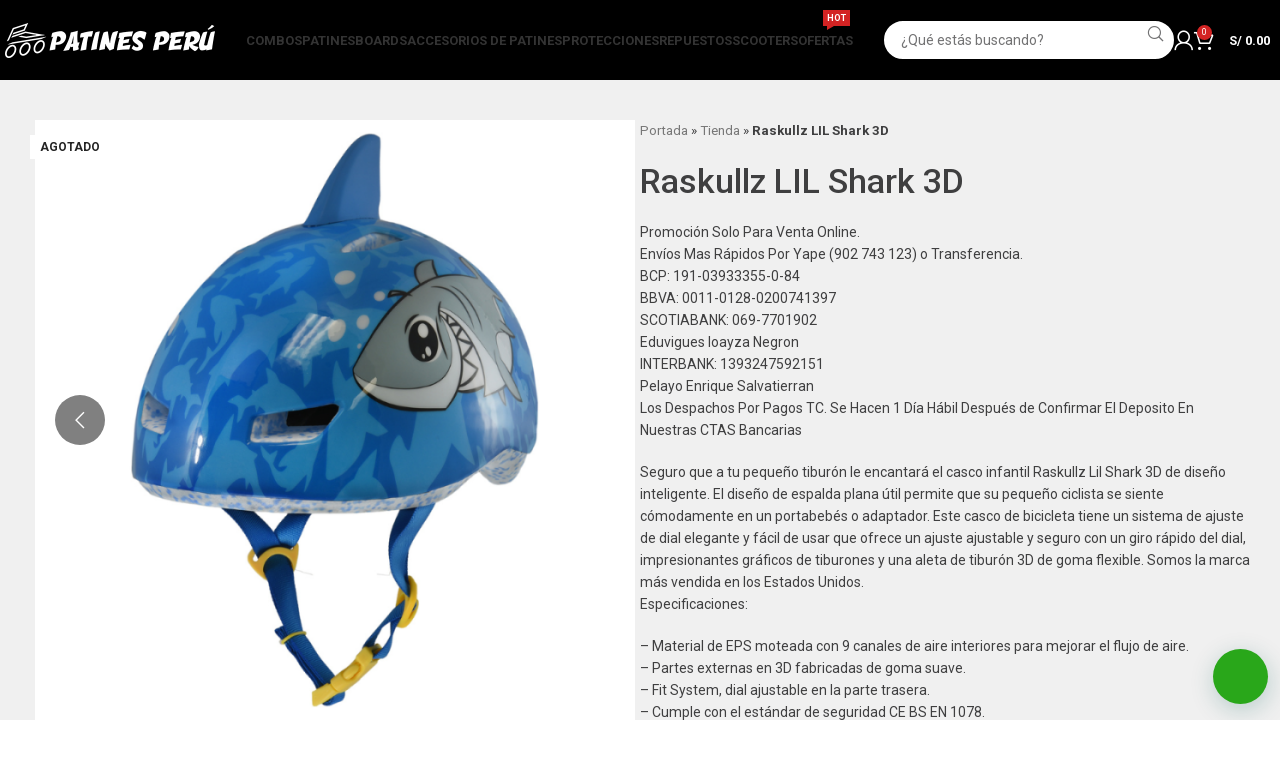

--- FILE ---
content_type: text/html; charset=UTF-8
request_url: https://patinesperu.com/tienda/protecciones/raskullz-lil-shark-3d/
body_size: 37122
content:
<!DOCTYPE html>
<html lang="es">
<head><meta charset="UTF-8"><script>if(navigator.userAgent.match(/MSIE|Internet Explorer/i)||navigator.userAgent.match(/Trident\/7\..*?rv:11/i)){var href=document.location.href;if(!href.match(/[?&]nowprocket/)){if(href.indexOf("?")==-1){if(href.indexOf("#")==-1){document.location.href=href+"?nowprocket=1"}else{document.location.href=href.replace("#","?nowprocket=1#")}}else{if(href.indexOf("#")==-1){document.location.href=href+"&nowprocket=1"}else{document.location.href=href.replace("#","&nowprocket=1#")}}}}</script><script>(()=>{class RocketLazyLoadScripts{constructor(){this.v="1.2.6",this.triggerEvents=["keydown","mousedown","mousemove","touchmove","touchstart","touchend","wheel"],this.userEventHandler=this.t.bind(this),this.touchStartHandler=this.i.bind(this),this.touchMoveHandler=this.o.bind(this),this.touchEndHandler=this.h.bind(this),this.clickHandler=this.u.bind(this),this.interceptedClicks=[],this.interceptedClickListeners=[],this.l(this),window.addEventListener("pageshow",(t=>{this.persisted=t.persisted,this.everythingLoaded&&this.m()})),this.CSPIssue=sessionStorage.getItem("rocketCSPIssue"),document.addEventListener("securitypolicyviolation",(t=>{this.CSPIssue||"script-src-elem"!==t.violatedDirective||"data"!==t.blockedURI||(this.CSPIssue=!0,sessionStorage.setItem("rocketCSPIssue",!0))})),document.addEventListener("DOMContentLoaded",(()=>{this.k()})),this.delayedScripts={normal:[],async:[],defer:[]},this.trash=[],this.allJQueries=[]}p(t){document.hidden?t.t():(this.triggerEvents.forEach((e=>window.addEventListener(e,t.userEventHandler,{passive:!0}))),window.addEventListener("touchstart",t.touchStartHandler,{passive:!0}),window.addEventListener("mousedown",t.touchStartHandler),document.addEventListener("visibilitychange",t.userEventHandler))}_(){this.triggerEvents.forEach((t=>window.removeEventListener(t,this.userEventHandler,{passive:!0}))),document.removeEventListener("visibilitychange",this.userEventHandler)}i(t){"HTML"!==t.target.tagName&&(window.addEventListener("touchend",this.touchEndHandler),window.addEventListener("mouseup",this.touchEndHandler),window.addEventListener("touchmove",this.touchMoveHandler,{passive:!0}),window.addEventListener("mousemove",this.touchMoveHandler),t.target.addEventListener("click",this.clickHandler),this.L(t.target,!0),this.S(t.target,"onclick","rocket-onclick"),this.C())}o(t){window.removeEventListener("touchend",this.touchEndHandler),window.removeEventListener("mouseup",this.touchEndHandler),window.removeEventListener("touchmove",this.touchMoveHandler,{passive:!0}),window.removeEventListener("mousemove",this.touchMoveHandler),t.target.removeEventListener("click",this.clickHandler),this.L(t.target,!1),this.S(t.target,"rocket-onclick","onclick"),this.M()}h(){window.removeEventListener("touchend",this.touchEndHandler),window.removeEventListener("mouseup",this.touchEndHandler),window.removeEventListener("touchmove",this.touchMoveHandler,{passive:!0}),window.removeEventListener("mousemove",this.touchMoveHandler)}u(t){t.target.removeEventListener("click",this.clickHandler),this.L(t.target,!1),this.S(t.target,"rocket-onclick","onclick"),this.interceptedClicks.push(t),t.preventDefault(),t.stopPropagation(),t.stopImmediatePropagation(),this.M()}O(){window.removeEventListener("touchstart",this.touchStartHandler,{passive:!0}),window.removeEventListener("mousedown",this.touchStartHandler),this.interceptedClicks.forEach((t=>{t.target.dispatchEvent(new MouseEvent("click",{view:t.view,bubbles:!0,cancelable:!0}))}))}l(t){EventTarget.prototype.addEventListenerWPRocketBase=EventTarget.prototype.addEventListener,EventTarget.prototype.addEventListener=function(e,i,o){"click"!==e||t.windowLoaded||i===t.clickHandler||t.interceptedClickListeners.push({target:this,func:i,options:o}),(this||window).addEventListenerWPRocketBase(e,i,o)}}L(t,e){this.interceptedClickListeners.forEach((i=>{i.target===t&&(e?t.removeEventListener("click",i.func,i.options):t.addEventListener("click",i.func,i.options))})),t.parentNode!==document.documentElement&&this.L(t.parentNode,e)}D(){return new Promise((t=>{this.P?this.M=t:t()}))}C(){this.P=!0}M(){this.P=!1}S(t,e,i){t.hasAttribute&&t.hasAttribute(e)&&(event.target.setAttribute(i,event.target.getAttribute(e)),event.target.removeAttribute(e))}t(){this._(this),"loading"===document.readyState?document.addEventListener("DOMContentLoaded",this.R.bind(this)):this.R()}k(){let t=[];document.querySelectorAll("script[type=rocketlazyloadscript][data-rocket-src]").forEach((e=>{let i=e.getAttribute("data-rocket-src");if(i&&!i.startsWith("data:")){0===i.indexOf("//")&&(i=location.protocol+i);try{const o=new URL(i).origin;o!==location.origin&&t.push({src:o,crossOrigin:e.crossOrigin||"module"===e.getAttribute("data-rocket-type")})}catch(t){}}})),t=[...new Map(t.map((t=>[JSON.stringify(t),t]))).values()],this.T(t,"preconnect")}async R(){this.lastBreath=Date.now(),this.j(this),this.F(this),this.I(),this.W(),this.q(),await this.A(this.delayedScripts.normal),await this.A(this.delayedScripts.defer),await this.A(this.delayedScripts.async);try{await this.U(),await this.H(this),await this.J()}catch(t){console.error(t)}window.dispatchEvent(new Event("rocket-allScriptsLoaded")),this.everythingLoaded=!0,this.D().then((()=>{this.O()})),this.N()}W(){document.querySelectorAll("script[type=rocketlazyloadscript]").forEach((t=>{t.hasAttribute("data-rocket-src")?t.hasAttribute("async")&&!1!==t.async?this.delayedScripts.async.push(t):t.hasAttribute("defer")&&!1!==t.defer||"module"===t.getAttribute("data-rocket-type")?this.delayedScripts.defer.push(t):this.delayedScripts.normal.push(t):this.delayedScripts.normal.push(t)}))}async B(t){if(await this.G(),!0!==t.noModule||!("noModule"in HTMLScriptElement.prototype))return new Promise((e=>{let i;function o(){(i||t).setAttribute("data-rocket-status","executed"),e()}try{if(navigator.userAgent.indexOf("Firefox/")>0||""===navigator.vendor||this.CSPIssue)i=document.createElement("script"),[...t.attributes].forEach((t=>{let e=t.nodeName;"type"!==e&&("data-rocket-type"===e&&(e="type"),"data-rocket-src"===e&&(e="src"),i.setAttribute(e,t.nodeValue))})),t.text&&(i.text=t.text),i.hasAttribute("src")?(i.addEventListener("load",o),i.addEventListener("error",(function(){i.setAttribute("data-rocket-status","failed-network"),e()})),setTimeout((()=>{i.isConnected||e()}),1)):(i.text=t.text,o()),t.parentNode.replaceChild(i,t);else{const i=t.getAttribute("data-rocket-type"),s=t.getAttribute("data-rocket-src");i?(t.type=i,t.removeAttribute("data-rocket-type")):t.removeAttribute("type"),t.addEventListener("load",o),t.addEventListener("error",(i=>{this.CSPIssue&&i.target.src.startsWith("data:")?(console.log("WPRocket: data-uri blocked by CSP -> fallback"),t.removeAttribute("src"),this.B(t).then(e)):(t.setAttribute("data-rocket-status","failed-network"),e())})),s?(t.removeAttribute("data-rocket-src"),t.src=s):t.src="data:text/javascript;base64,"+window.btoa(unescape(encodeURIComponent(t.text)))}}catch(i){t.setAttribute("data-rocket-status","failed-transform"),e()}}));t.setAttribute("data-rocket-status","skipped")}async A(t){const e=t.shift();return e&&e.isConnected?(await this.B(e),this.A(t)):Promise.resolve()}q(){this.T([...this.delayedScripts.normal,...this.delayedScripts.defer,...this.delayedScripts.async],"preload")}T(t,e){var i=document.createDocumentFragment();t.forEach((t=>{const o=t.getAttribute&&t.getAttribute("data-rocket-src")||t.src;if(o&&!o.startsWith("data:")){const s=document.createElement("link");s.href=o,s.rel=e,"preconnect"!==e&&(s.as="script"),t.getAttribute&&"module"===t.getAttribute("data-rocket-type")&&(s.crossOrigin=!0),t.crossOrigin&&(s.crossOrigin=t.crossOrigin),t.integrity&&(s.integrity=t.integrity),i.appendChild(s),this.trash.push(s)}})),document.head.appendChild(i)}j(t){let e={};function i(i,o){return e[o].eventsToRewrite.indexOf(i)>=0&&!t.everythingLoaded?"rocket-"+i:i}function o(t,o){!function(t){e[t]||(e[t]={originalFunctions:{add:t.addEventListener,remove:t.removeEventListener},eventsToRewrite:[]},t.addEventListener=function(){arguments[0]=i(arguments[0],t),e[t].originalFunctions.add.apply(t,arguments)},t.removeEventListener=function(){arguments[0]=i(arguments[0],t),e[t].originalFunctions.remove.apply(t,arguments)})}(t),e[t].eventsToRewrite.push(o)}function s(e,i){let o=e[i];e[i]=null,Object.defineProperty(e,i,{get:()=>o||function(){},set(s){t.everythingLoaded?o=s:e["rocket"+i]=o=s}})}o(document,"DOMContentLoaded"),o(window,"DOMContentLoaded"),o(window,"load"),o(window,"pageshow"),o(document,"readystatechange"),s(document,"onreadystatechange"),s(window,"onload"),s(window,"onpageshow");try{Object.defineProperty(document,"readyState",{get:()=>t.rocketReadyState,set(e){t.rocketReadyState=e},configurable:!0}),document.readyState="loading"}catch(t){console.log("WPRocket DJE readyState conflict, bypassing")}}F(t){let e;function i(e){return t.everythingLoaded?e:e.split(" ").map((t=>"load"===t||0===t.indexOf("load.")?"rocket-jquery-load":t)).join(" ")}function o(o){function s(t){const e=o.fn[t];o.fn[t]=o.fn.init.prototype[t]=function(){return this[0]===window&&("string"==typeof arguments[0]||arguments[0]instanceof String?arguments[0]=i(arguments[0]):"object"==typeof arguments[0]&&Object.keys(arguments[0]).forEach((t=>{const e=arguments[0][t];delete arguments[0][t],arguments[0][i(t)]=e}))),e.apply(this,arguments),this}}o&&o.fn&&!t.allJQueries.includes(o)&&(o.fn.ready=o.fn.init.prototype.ready=function(e){return t.domReadyFired?e.bind(document)(o):document.addEventListener("rocket-DOMContentLoaded",(()=>e.bind(document)(o))),o([])},s("on"),s("one"),t.allJQueries.push(o)),e=o}o(window.jQuery),Object.defineProperty(window,"jQuery",{get:()=>e,set(t){o(t)}})}async H(t){const e=document.querySelector("script[data-webpack]");e&&(await async function(){return new Promise((t=>{e.addEventListener("load",t),e.addEventListener("error",t)}))}(),await t.K(),await t.H(t))}async U(){this.domReadyFired=!0;try{document.readyState="interactive"}catch(t){}await this.G(),document.dispatchEvent(new Event("rocket-readystatechange")),await this.G(),document.rocketonreadystatechange&&document.rocketonreadystatechange(),await this.G(),document.dispatchEvent(new Event("rocket-DOMContentLoaded")),await this.G(),window.dispatchEvent(new Event("rocket-DOMContentLoaded"))}async J(){try{document.readyState="complete"}catch(t){}await this.G(),document.dispatchEvent(new Event("rocket-readystatechange")),await this.G(),document.rocketonreadystatechange&&document.rocketonreadystatechange(),await this.G(),window.dispatchEvent(new Event("rocket-load")),await this.G(),window.rocketonload&&window.rocketonload(),await this.G(),this.allJQueries.forEach((t=>t(window).trigger("rocket-jquery-load"))),await this.G();const t=new Event("rocket-pageshow");t.persisted=this.persisted,window.dispatchEvent(t),await this.G(),window.rocketonpageshow&&window.rocketonpageshow({persisted:this.persisted}),this.windowLoaded=!0}m(){document.onreadystatechange&&document.onreadystatechange(),window.onload&&window.onload(),window.onpageshow&&window.onpageshow({persisted:this.persisted})}I(){const t=new Map;document.write=document.writeln=function(e){const i=document.currentScript;i||console.error("WPRocket unable to document.write this: "+e);const o=document.createRange(),s=i.parentElement;let n=t.get(i);void 0===n&&(n=i.nextSibling,t.set(i,n));const c=document.createDocumentFragment();o.setStart(c,0),c.appendChild(o.createContextualFragment(e)),s.insertBefore(c,n)}}async G(){Date.now()-this.lastBreath>45&&(await this.K(),this.lastBreath=Date.now())}async K(){return document.hidden?new Promise((t=>setTimeout(t))):new Promise((t=>requestAnimationFrame(t)))}N(){this.trash.forEach((t=>t.remove()))}static run(){const t=new RocketLazyLoadScripts;t.p(t)}}RocketLazyLoadScripts.run()})();</script>
	
	<link rel="profile" href="https://gmpg.org/xfn/11">
	<link rel="pingback" href="https://patinesperu.com/xmlrpc.php">

	<meta name='robots' content='index, follow, max-image-preview:large, max-snippet:-1, max-video-preview:-1' />

            <script data-no-defer="1" data-ezscrex="false" data-cfasync="false" data-pagespeed-no-defer data-cookieconsent="ignore">
                var ctPublicFunctions = {"_ajax_nonce":"2d0b80225b","_rest_nonce":"0b16e7d003","_ajax_url":"\/wp-admin\/admin-ajax.php","_rest_url":"https:\/\/patinesperu.com\/wp-json\/","data__cookies_type":"none","data__ajax_type":"admin_ajax","data__bot_detector_enabled":"1","data__frontend_data_log_enabled":1,"cookiePrefix":"","wprocket_detected":true,"host_url":"patinesperu.com","text__ee_click_to_select":"Click to select the whole data","text__ee_original_email":"The complete one is","text__ee_got_it":"Got it","text__ee_blocked":"Bloqueado","text__ee_cannot_connect":"Cannot connect","text__ee_cannot_decode":"Can not decode email. Unknown reason","text__ee_email_decoder":"CleanTalk email decoder","text__ee_wait_for_decoding":"The magic is on the way!","text__ee_decoding_process":"Please wait a few seconds while we decode the contact data."}
            </script>
        
            <script data-no-defer="1" data-ezscrex="false" data-cfasync="false" data-pagespeed-no-defer data-cookieconsent="ignore">
                var ctPublic = {"_ajax_nonce":"2d0b80225b","settings__forms__check_internal":"0","settings__forms__check_external":"0","settings__forms__force_protection":0,"settings__forms__search_test":"1","settings__forms__wc_add_to_cart":"0","settings__data__bot_detector_enabled":"1","settings__sfw__anti_crawler":0,"blog_home":"https:\/\/patinesperu.com\/","pixel__setting":"3","pixel__enabled":true,"pixel__url":null,"data__email_check_before_post":"1","data__email_check_exist_post":0,"data__cookies_type":"none","data__key_is_ok":true,"data__visible_fields_required":true,"wl_brandname":"Anti-Spam by CleanTalk","wl_brandname_short":"CleanTalk","ct_checkjs_key":"6ce37a6f1b6775e47c2f1e4d12c63edac8cd08308d03779b6ad3d8108cbc5620","emailEncoderPassKey":"7241b13bb6f47a3510e2de71934f3e3c","bot_detector_forms_excluded":"W10=","advancedCacheExists":true,"varnishCacheExists":false,"wc_ajax_add_to_cart":true}
            </script>
        
	<!-- This site is optimized with the Yoast SEO Premium plugin v23.9 (Yoast SEO v26.8) - https://yoast.com/product/yoast-seo-premium-wordpress/ -->
	<title>Raskullz LIL Shark 3D | Patines Perú</title><link rel="preload" data-rocket-preload as="style" href="https://fonts.googleapis.com/css?family=Roboto%3A400%2C700%2C100%2C500&#038;display=swap" /><link rel="stylesheet" href="https://fonts.googleapis.com/css?family=Roboto%3A400%2C700%2C100%2C500&#038;display=swap" media="print" onload="this.media='all'" /><noscript><link rel="stylesheet" href="https://fonts.googleapis.com/css?family=Roboto%3A400%2C700%2C100%2C500&#038;display=swap" /></noscript>
	<link rel="canonical" href="https://patinesperu.com/tienda/protecciones/raskullz-lil-shark-3d/" />
	<meta property="og:locale" content="es_ES" />
	<meta property="og:type" content="article" />
	<meta property="og:title" content="Raskullz LIL Shark 3D" />
	<meta property="og:description" content="Promoción Solo Para Venta Online. Envíos Mas Rápidos Por Yape (902 743 123) o Transferencia. BCP: 191-03933355-0-84 BBVA: 0011-0128-0200741397 SCOTIABANK: 069-7701902 Eduvigues loayza Negron INTERBANK: 1393247592151 Pelayo Enrique Salvatierran Los Despachos Por Pagos TC. Se Hacen 1 Día Hábil Después de Confirmar El Deposito En Nuestras CTAS Bancarias  Seguro que a tu pequeño tiburón le encantará el casco infantil Raskullz Lil Shark 3D de diseño inteligente. El diseño de espalda plana útil permite que su pequeño ciclista se siente cómodamente en un portabebés o adaptador. Este casco de bicicleta tiene un sistema de ajuste de dial elegante y fácil de usar que ofrece un ajuste ajustable y seguro con un giro rápido del dial, impresionantes gráficos de tiburones y una aleta de tiburón 3D de goma flexible. Somos la marca más vendida en los Estados Unidos. Especificaciones:  - Material de EPS moteada con 9 canales de aire interiores para mejorar el flujo de aire. - Partes externas en 3D fabricadas de goma suave. - Fit System, dial ajustable en la parte trasera. - Cumple con el estándar de seguridad CE BS EN 1078. - Recomendado para niños de 1 a 3 años con cabezas de 48 a 52 cm." />
	<meta property="og:url" content="https://patinesperu.com/tienda/protecciones/raskullz-lil-shark-3d/" />
	<meta property="og:site_name" content="Patines Perú" />
	<meta property="article:publisher" content="https://www.facebook.com/patinesperu/" />
	<meta property="article:modified_time" content="2024-04-25T20:48:27+00:00" />
	<meta property="og:image" content="https://patinesperu.com/wp-content/uploads/2024/04/Diseno-sin-titulo-16.png" />
	<meta property="og:image:width" content="800" />
	<meta property="og:image:height" content="800" />
	<meta property="og:image:type" content="image/png" />
	<meta name="twitter:card" content="summary_large_image" />
	<meta name="twitter:label1" content="Tiempo de lectura" />
	<meta name="twitter:data1" content="1 minuto" />
	<script type="application/ld+json" class="yoast-schema-graph">{"@context":"https://schema.org","@graph":[{"@type":"WebPage","@id":"https://patinesperu.com/tienda/protecciones/raskullz-lil-shark-3d/","url":"https://patinesperu.com/tienda/protecciones/raskullz-lil-shark-3d/","name":"Raskullz LIL Shark 3D | Patines Perú","isPartOf":{"@id":"https://patinesperu.com/#website"},"primaryImageOfPage":{"@id":"https://patinesperu.com/tienda/protecciones/raskullz-lil-shark-3d/#primaryimage"},"image":{"@id":"https://patinesperu.com/tienda/protecciones/raskullz-lil-shark-3d/#primaryimage"},"thumbnailUrl":"https://patinesperu.com/wp-content/uploads/2024/04/Diseno-sin-titulo-16.png","datePublished":"2024-04-06T16:49:39+00:00","dateModified":"2024-04-25T20:48:27+00:00","breadcrumb":{"@id":"https://patinesperu.com/tienda/protecciones/raskullz-lil-shark-3d/#breadcrumb"},"inLanguage":"es","potentialAction":[{"@type":"ReadAction","target":["https://patinesperu.com/tienda/protecciones/raskullz-lil-shark-3d/"]}]},{"@type":"ImageObject","inLanguage":"es","@id":"https://patinesperu.com/tienda/protecciones/raskullz-lil-shark-3d/#primaryimage","url":"https://patinesperu.com/wp-content/uploads/2024/04/Diseno-sin-titulo-16.png","contentUrl":"https://patinesperu.com/wp-content/uploads/2024/04/Diseno-sin-titulo-16.png","width":800,"height":800},{"@type":"BreadcrumbList","@id":"https://patinesperu.com/tienda/protecciones/raskullz-lil-shark-3d/#breadcrumb","itemListElement":[{"@type":"ListItem","position":1,"name":"Portada","item":"https://patinesperu.com/"},{"@type":"ListItem","position":2,"name":"Tienda","item":"https://patinesperu.com/tienda/"},{"@type":"ListItem","position":3,"name":"Raskullz LIL Shark 3D"}]},{"@type":"WebSite","@id":"https://patinesperu.com/#website","url":"https://patinesperu.com/","name":"Patines Perú","description":"Tienda de Patines, Skate, Scooters y Accesorios Deportivos","publisher":{"@id":"https://patinesperu.com/#organization"},"potentialAction":[{"@type":"SearchAction","target":{"@type":"EntryPoint","urlTemplate":"https://patinesperu.com/?s={search_term_string}"},"query-input":{"@type":"PropertyValueSpecification","valueRequired":true,"valueName":"search_term_string"}}],"inLanguage":"es"},{"@type":"Organization","@id":"https://patinesperu.com/#organization","name":"Patines Perú","url":"https://patinesperu.com/","logo":{"@type":"ImageObject","inLanguage":"es","@id":"https://patinesperu.com/#/schema/logo/image/","url":"https://patinesperu.com/wp-content/uploads/2024/02/Logotipo_de_la_organizacion.jpg","contentUrl":"https://patinesperu.com/wp-content/uploads/2024/02/Logotipo_de_la_organizacion.jpg","width":696,"height":696,"caption":"Patines Perú"},"image":{"@id":"https://patinesperu.com/#/schema/logo/image/"},"sameAs":["https://www.facebook.com/patinesperu/","https://www.instagram.com/patinesperu","https://www.youtube.com/@patinesperu8431","https://www.tiktok.com/@patinesperu"]}]}</script>
	<!-- / Yoast SEO Premium plugin. -->


<link rel='dns-prefetch' href='//fd.cleantalk.org' />
<link rel='dns-prefetch' href='//fonts.googleapis.com' />
<link href='https://fonts.gstatic.com' crossorigin rel='preconnect' />
<style id='wp-img-auto-sizes-contain-inline-css' type='text/css'>
img:is([sizes=auto i],[sizes^="auto," i]){contain-intrinsic-size:3000px 1500px}
/*# sourceURL=wp-img-auto-sizes-contain-inline-css */
</style>
<link rel='stylesheet' id='cleantalk-public-css-css' href='https://patinesperu.com/wp-content/plugins/cleantalk-spam-protect/css/cleantalk-public.min.css?ver=6.71.1_1769433947' type='text/css' media='all' />
<link rel='stylesheet' id='cleantalk-email-decoder-css-css' href='https://patinesperu.com/wp-content/plugins/cleantalk-spam-protect/css/cleantalk-email-decoder.min.css?ver=6.71.1_1769433947' type='text/css' media='all' />
<style id='woocommerce-inline-inline-css' type='text/css'>
.woocommerce form .form-row .required { visibility: visible; }
/*# sourceURL=woocommerce-inline-inline-css */
</style>
<link data-minify="1" rel='stylesheet' id='kodewp_payment_qr-css' href='https://patinesperu.com/wp-content/cache/min/1/wp-content/plugins/payment-qr-woo/assets/woopro-front.css?ver=1765149962' type='text/css' media='all' />
<link data-minify="1" rel='stylesheet' id='js_composer_front-css' href='https://patinesperu.com/wp-content/cache/min/1/wp-content/plugins/js_composer/assets/css/js_composer.min.css?ver=1765149962' type='text/css' media='all' />
<link rel='stylesheet' id='bootstrap-css' href='https://patinesperu.com/wp-content/themes/woodmart/css/bootstrap-light.min.css?ver=7.4.3' type='text/css' media='all' />
<link rel='stylesheet' id='woodmart-style-css' href='https://patinesperu.com/wp-content/themes/woodmart/css/parts/base.min.css?ver=7.4.3' type='text/css' media='all' />
<link rel='stylesheet' id='wd-widget-recent-post-comments-css' href='https://patinesperu.com/wp-content/themes/woodmart/css/parts/widget-recent-post-comments.min.css?ver=7.4.3' type='text/css' media='all' />
<link rel='stylesheet' id='wd-widget-wd-recent-posts-css' href='https://patinesperu.com/wp-content/themes/woodmart/css/parts/widget-wd-recent-posts.min.css?ver=7.4.3' type='text/css' media='all' />
<link rel='stylesheet' id='wd-widget-nav-css' href='https://patinesperu.com/wp-content/themes/woodmart/css/parts/widget-nav.min.css?ver=7.4.3' type='text/css' media='all' />
<link rel='stylesheet' id='wd-widget-product-cat-css' href='https://patinesperu.com/wp-content/themes/woodmart/css/parts/woo-widget-product-cat.min.css?ver=7.4.3' type='text/css' media='all' />
<link rel='stylesheet' id='wd-widget-product-list-css' href='https://patinesperu.com/wp-content/themes/woodmart/css/parts/woo-widget-product-list.min.css?ver=7.4.3' type='text/css' media='all' />
<link rel='stylesheet' id='wd-widget-slider-price-filter-css' href='https://patinesperu.com/wp-content/themes/woodmart/css/parts/woo-widget-slider-price-filter.min.css?ver=7.4.3' type='text/css' media='all' />
<link rel='stylesheet' id='wd-wpcf7-css' href='https://patinesperu.com/wp-content/themes/woodmart/css/parts/int-wpcf7.min.css?ver=7.4.3' type='text/css' media='all' />
<link rel='stylesheet' id='wd-revolution-slider-css' href='https://patinesperu.com/wp-content/themes/woodmart/css/parts/int-rev-slider.min.css?ver=7.4.3' type='text/css' media='all' />
<link rel='stylesheet' id='wd-wpbakery-base-css' href='https://patinesperu.com/wp-content/themes/woodmart/css/parts/int-wpb-base.min.css?ver=7.4.3' type='text/css' media='all' />
<link rel='stylesheet' id='wd-wpbakery-base-deprecated-css' href='https://patinesperu.com/wp-content/themes/woodmart/css/parts/int-wpb-base-deprecated.min.css?ver=7.4.3' type='text/css' media='all' />
<link rel='stylesheet' id='wd-woocommerce-base-css' href='https://patinesperu.com/wp-content/themes/woodmart/css/parts/woocommerce-base.min.css?ver=7.4.3' type='text/css' media='all' />
<link rel='stylesheet' id='wd-mod-star-rating-css' href='https://patinesperu.com/wp-content/themes/woodmart/css/parts/mod-star-rating.min.css?ver=7.4.3' type='text/css' media='all' />
<link rel='stylesheet' id='wd-woo-el-track-order-css' href='https://patinesperu.com/wp-content/themes/woodmart/css/parts/woo-el-track-order.min.css?ver=7.4.3' type='text/css' media='all' />
<link rel='stylesheet' id='wd-woocommerce-block-notices-css' href='https://patinesperu.com/wp-content/themes/woodmart/css/parts/woo-mod-block-notices.min.css?ver=7.4.3' type='text/css' media='all' />
<link rel='stylesheet' id='wd-woo-mod-quantity-css' href='https://patinesperu.com/wp-content/themes/woodmart/css/parts/woo-mod-quantity.min.css?ver=7.4.3' type='text/css' media='all' />
<link rel='stylesheet' id='wd-woo-single-prod-el-base-css' href='https://patinesperu.com/wp-content/themes/woodmart/css/parts/woo-single-prod-el-base.min.css?ver=7.4.3' type='text/css' media='all' />
<link rel='stylesheet' id='wd-woo-mod-stock-status-css' href='https://patinesperu.com/wp-content/themes/woodmart/css/parts/woo-mod-stock-status.min.css?ver=7.4.3' type='text/css' media='all' />
<link rel='stylesheet' id='wd-woo-mod-shop-attributes-css' href='https://patinesperu.com/wp-content/themes/woodmart/css/parts/woo-mod-shop-attributes.min.css?ver=7.4.3' type='text/css' media='all' />
<link rel='stylesheet' id='child-style-css' href='https://patinesperu.com/wp-content/themes/woodmart-child/style.css?ver=7.4.3' type='text/css' media='all' />
<link rel='stylesheet' id='wd-header-base-css' href='https://patinesperu.com/wp-content/themes/woodmart/css/parts/header-base.min.css?ver=7.4.3' type='text/css' media='all' />
<link rel='stylesheet' id='wd-mod-tools-css' href='https://patinesperu.com/wp-content/themes/woodmart/css/parts/mod-tools.min.css?ver=7.4.3' type='text/css' media='all' />
<link rel='stylesheet' id='wd-mod-nav-menu-label-css' href='https://patinesperu.com/wp-content/themes/woodmart/css/parts/mod-nav-menu-label.min.css?ver=7.4.3' type='text/css' media='all' />
<link rel='stylesheet' id='wd-header-search-css' href='https://patinesperu.com/wp-content/themes/woodmart/css/parts/header-el-search.min.css?ver=7.4.3' type='text/css' media='all' />
<link rel='stylesheet' id='wd-header-search-form-css' href='https://patinesperu.com/wp-content/themes/woodmart/css/parts/header-el-search-form.min.css?ver=7.4.3' type='text/css' media='all' />
<link rel='stylesheet' id='wd-wd-search-results-css' href='https://patinesperu.com/wp-content/themes/woodmart/css/parts/wd-search-results.min.css?ver=7.4.3' type='text/css' media='all' />
<link rel='stylesheet' id='wd-wd-search-form-css' href='https://patinesperu.com/wp-content/themes/woodmart/css/parts/wd-search-form.min.css?ver=7.4.3' type='text/css' media='all' />
<link rel='stylesheet' id='wd-woo-mod-login-form-css' href='https://patinesperu.com/wp-content/themes/woodmart/css/parts/woo-mod-login-form.min.css?ver=7.4.3' type='text/css' media='all' />
<link rel='stylesheet' id='wd-header-my-account-css' href='https://patinesperu.com/wp-content/themes/woodmart/css/parts/header-el-my-account.min.css?ver=7.4.3' type='text/css' media='all' />
<link rel='stylesheet' id='wd-header-cart-side-css' href='https://patinesperu.com/wp-content/themes/woodmart/css/parts/header-el-cart-side.min.css?ver=7.4.3' type='text/css' media='all' />
<link rel='stylesheet' id='wd-header-cart-css' href='https://patinesperu.com/wp-content/themes/woodmart/css/parts/header-el-cart.min.css?ver=7.4.3' type='text/css' media='all' />
<link rel='stylesheet' id='wd-widget-shopping-cart-css' href='https://patinesperu.com/wp-content/themes/woodmart/css/parts/woo-widget-shopping-cart.min.css?ver=7.4.3' type='text/css' media='all' />
<link rel='stylesheet' id='wd-header-mobile-nav-dropdown-css' href='https://patinesperu.com/wp-content/themes/woodmart/css/parts/header-el-mobile-nav-dropdown.min.css?ver=7.4.3' type='text/css' media='all' />
<link rel='stylesheet' id='wd-page-title-css' href='https://patinesperu.com/wp-content/themes/woodmart/css/parts/page-title.min.css?ver=7.4.3' type='text/css' media='all' />
<link rel='stylesheet' id='wd-woo-single-prod-predefined-css' href='https://patinesperu.com/wp-content/themes/woodmart/css/parts/woo-single-prod-predefined.min.css?ver=7.4.3' type='text/css' media='all' />
<link rel='stylesheet' id='wd-woo-single-prod-and-quick-view-predefined-css' href='https://patinesperu.com/wp-content/themes/woodmart/css/parts/woo-single-prod-and-quick-view-predefined.min.css?ver=7.4.3' type='text/css' media='all' />
<link rel='stylesheet' id='wd-woo-single-prod-el-tabs-predefined-css' href='https://patinesperu.com/wp-content/themes/woodmart/css/parts/woo-single-prod-el-tabs-predefined.min.css?ver=7.4.3' type='text/css' media='all' />
<link rel='stylesheet' id='wd-woo-single-prod-el-gallery-css' href='https://patinesperu.com/wp-content/themes/woodmart/css/parts/woo-single-prod-el-gallery.min.css?ver=7.4.3' type='text/css' media='all' />
<link rel='stylesheet' id='wd-swiper-css' href='https://patinesperu.com/wp-content/themes/woodmart/css/parts/lib-swiper.min.css?ver=7.4.3' type='text/css' media='all' />
<link rel='stylesheet' id='wd-woo-mod-product-labels-css' href='https://patinesperu.com/wp-content/themes/woodmart/css/parts/woo-mod-product-labels.min.css?ver=7.4.3' type='text/css' media='all' />
<link rel='stylesheet' id='wd-woo-mod-product-labels-rect-css' href='https://patinesperu.com/wp-content/themes/woodmart/css/parts/woo-mod-product-labels-rect.min.css?ver=7.4.3' type='text/css' media='all' />
<link rel='stylesheet' id='wd-swiper-arrows-css' href='https://patinesperu.com/wp-content/themes/woodmart/css/parts/lib-swiper-arrows.min.css?ver=7.4.3' type='text/css' media='all' />
<link rel='stylesheet' id='wd-accordion-css' href='https://patinesperu.com/wp-content/themes/woodmart/css/parts/el-accordion.min.css?ver=7.4.3' type='text/css' media='all' />
<link rel='stylesheet' id='wd-social-icons-css' href='https://patinesperu.com/wp-content/themes/woodmart/css/parts/el-social-icons.min.css?ver=7.4.3' type='text/css' media='all' />
<link rel='stylesheet' id='wd-product-loop-css' href='https://patinesperu.com/wp-content/themes/woodmart/css/parts/woo-product-loop.min.css?ver=7.4.3' type='text/css' media='all' />
<link rel='stylesheet' id='wd-product-loop-standard-css' href='https://patinesperu.com/wp-content/themes/woodmart/css/parts/woo-product-loop-standard.min.css?ver=7.4.3' type='text/css' media='all' />
<link rel='stylesheet' id='wd-woo-mod-add-btn-replace-css' href='https://patinesperu.com/wp-content/themes/woodmart/css/parts/woo-mod-add-btn-replace.min.css?ver=7.4.3' type='text/css' media='all' />
<link rel='stylesheet' id='wd-woo-opt-stretch-cont-css' href='https://patinesperu.com/wp-content/themes/woodmart/css/parts/woo-opt-stretch-cont.min.css?ver=7.4.3' type='text/css' media='all' />
<link rel='stylesheet' id='wd-bordered-product-css' href='https://patinesperu.com/wp-content/themes/woodmart/css/parts/woo-opt-bordered-product.min.css?ver=7.4.3' type='text/css' media='all' />
<link rel='stylesheet' id='wd-woo-opt-title-limit-css' href='https://patinesperu.com/wp-content/themes/woodmart/css/parts/woo-opt-title-limit.min.css?ver=7.4.3' type='text/css' media='all' />
<link rel='stylesheet' id='wd-swiper-pagin-css' href='https://patinesperu.com/wp-content/themes/woodmart/css/parts/lib-swiper-pagin.min.css?ver=7.4.3' type='text/css' media='all' />
<link rel='stylesheet' id='wd-widget-collapse-css' href='https://patinesperu.com/wp-content/themes/woodmart/css/parts/opt-widget-collapse.min.css?ver=7.4.3' type='text/css' media='all' />
<link rel='stylesheet' id='wd-footer-base-css' href='https://patinesperu.com/wp-content/themes/woodmart/css/parts/footer-base.min.css?ver=7.4.3' type='text/css' media='all' />
<link rel='stylesheet' id='wd-banner-css' href='https://patinesperu.com/wp-content/themes/woodmart/css/parts/wpb-el-banner.min.css?ver=7.4.3' type='text/css' media='all' />
<link rel='stylesheet' id='wd-banner-btn-hover-css' href='https://patinesperu.com/wp-content/themes/woodmart/css/parts/el-banner-btn-hover.min.css?ver=7.4.3' type='text/css' media='all' />
<link rel='stylesheet' id='wd-mod-highlighted-text-css' href='https://patinesperu.com/wp-content/themes/woodmart/css/parts/mod-highlighted-text.min.css?ver=7.4.3' type='text/css' media='all' />
<link rel='stylesheet' id='wd-text-block-css' href='https://patinesperu.com/wp-content/themes/woodmart/css/parts/el-text-block.min.css?ver=7.4.3' type='text/css' media='all' />
<link rel='stylesheet' id='wd-header-my-account-sidebar-css' href='https://patinesperu.com/wp-content/themes/woodmart/css/parts/header-el-my-account-sidebar.min.css?ver=7.4.3' type='text/css' media='all' />
<link data-minify="1" rel='stylesheet' id='xts-style-theme_settings_default-css' href='https://patinesperu.com/wp-content/cache/min/1/wp-content/uploads/2025/12/xts-theme_settings_default-1765149701.css?ver=1765149962' type='text/css' media='all' />

<style id='joinchat-head-inline-css' type='text/css'>
.joinchat{--ch:142;--cs:70%;--cl:49%;--bw:1}:root{--joinchat-ico:url("data:image/svg+xml;charset=utf-8,%3Csvg xmlns='http://www.w3.org/2000/svg' viewBox='0 0 24 24'%3E%3Cpath fill='%23fff' d='M3.516 3.516c4.686-4.686 12.284-4.686 16.97 0s4.686 12.283 0 16.97a12 12 0 0 1-13.754 2.299l-5.814.735a.392.392 0 0 1-.438-.44l.748-5.788A12 12 0 0 1 3.517 3.517zm3.61 17.043.3.158a9.85 9.85 0 0 0 11.534-1.758c3.843-3.843 3.843-10.074 0-13.918s-10.075-3.843-13.918 0a9.85 9.85 0 0 0-1.747 11.554l.16.303-.51 3.942a.196.196 0 0 0 .219.22zm6.534-7.003-.933 1.164a9.84 9.84 0 0 1-3.497-3.495l1.166-.933a.79.79 0 0 0 .23-.94L9.561 6.96a.79.79 0 0 0-.924-.445l-2.023.524a.797.797 0 0 0-.588.88 11.754 11.754 0 0 0 10.005 10.005.797.797 0 0 0 .88-.587l.525-2.023a.79.79 0 0 0-.445-.923L14.6 13.327a.79.79 0 0 0-.94.23z'/%3E%3C/svg%3E")}.joinchat{--sep:20px;--bottom:var(--sep);--s:60px;--h:calc(var(--s)/2);display:block;transform:scale3d(1,1,1);position:fixed;z-index:9000;right:var(--sep);bottom:var(--bottom)}.joinchat *{box-sizing:border-box}.joinchat__qr,.joinchat__chatbox{display:none}.joinchat__tooltip{opacity:0}.joinchat__button{position:absolute;z-index:2;bottom:8px;right:8px;height:var(--s);width:var(--s);background:#25d366 var(--joinchat-ico,none)center / 60% no-repeat;color:inherit;border-radius:50%;box-shadow:1px 6px 24px 0 rgba(7,94,84,0.24)}.joinchat--left{right:auto;left:var(--sep)}.joinchat--left .joinchat__button{right:auto;left:8px}.joinchat__button__ico{position:absolute;inset:0;display:flex;border-radius:50%;overflow:hidden;color:hsl(0deg 0% clamp(0%,var(--bw)*1000%,100%) / clamp(70%,var(--bw)*1000%,100%)) !important}.joinchat__button__ico svg{width:var(--ico-size,100%);height:var(--ico-size,100%);margin:calc((100% - var(--ico-size,100%))/2)}.joinchat__button:has(.joinchat__button__ico){background:hsl(var(--ch)var(--cs)var(--cl));box-shadow:1px 6px 24px 0 hsl(var(--ch)var(--cs)calc(var(--cl) - 10%) / 24%)}.joinchat__button:has(.joinchat__button__ico):hover,.joinchat__button:has(.joinchat__button__ico):active{background:hsl(var(--ch)var(--cs)calc(var(--cl) + 20%))}.joinchat__button__image{position:absolute;inset:1px;border-radius:50%;overflow:hidden;opacity:0}.joinchat__button__image img,.joinchat__button__image video{display:block;width:100%;height:100%;object-fit:cover;object-position:center}.joinchat--img .joinchat__button__image{opacity:1;animation:none}@media(orientation:portrait)and(width>=481px),(orientation:landscape)and(height>=481px){.joinchat--mobile{display:none !important}}@media(width <=480px),(orientation:landscape)and(height <=480px){.joinchat{--sep:6px}}
/*# sourceURL=joinchat-head-inline-css */
</style>
<script type="text/javascript" src="https://patinesperu.com/wp-content/plugins/cleantalk-spam-protect/js/apbct-public-bundle.min.js?ver=6.71.1_1769433947" id="apbct-public-bundle.min-js-js" data-rocket-defer defer></script>
<script type="rocketlazyloadscript" data-minify="1" data-rocket-type="text/javascript" data-rocket-src="https://patinesperu.com/wp-content/cache/min/1/ct-bot-detector-wrapper.js?ver=1765149962" id="ct_bot_detector-js" defer="defer" data-wp-strategy="defer"></script>
<script type="text/javascript" src="https://patinesperu.com/wp-includes/js/jquery/jquery.min.js?ver=3.7.1" id="jquery-core-js"></script>
<script type="text/javascript" src="https://patinesperu.com/wp-includes/js/jquery/jquery-migrate.min.js?ver=3.4.1" id="jquery-migrate-js"></script>
<script type="text/javascript" src="https://patinesperu.com/wp-content/plugins/woocommerce/assets/js/jquery-blockui/jquery.blockUI.min.js?ver=2.7.0-wc.10.4.3" id="wc-jquery-blockui-js" data-wp-strategy="defer" data-rocket-defer defer></script>
<script type="text/javascript" id="wc-add-to-cart-js-extra">
/* <![CDATA[ */
var wc_add_to_cart_params = {"ajax_url":"/wp-admin/admin-ajax.php","wc_ajax_url":"/?wc-ajax=%%endpoint%%","i18n_view_cart":"Ver carrito","cart_url":"https://patinesperu.com/carrito/","is_cart":"","cart_redirect_after_add":"no"};
//# sourceURL=wc-add-to-cart-js-extra
/* ]]> */
</script>
<script type="rocketlazyloadscript" data-rocket-type="text/javascript" data-rocket-src="https://patinesperu.com/wp-content/plugins/woocommerce/assets/js/frontend/add-to-cart.min.js?ver=10.4.3" id="wc-add-to-cart-js" data-wp-strategy="defer" data-rocket-defer defer></script>
<script type="text/javascript" src="https://patinesperu.com/wp-content/plugins/woocommerce/assets/js/zoom/jquery.zoom.min.js?ver=1.7.21-wc.10.4.3" id="wc-zoom-js" defer="defer" data-wp-strategy="defer"></script>
<script type="text/javascript" id="wc-single-product-js-extra">
/* <![CDATA[ */
var wc_single_product_params = {"i18n_required_rating_text":"Por favor elige una puntuaci\u00f3n","i18n_rating_options":["1 de 5 estrellas","2 de 5 estrellas","3 de 5 estrellas","4 de 5 estrellas","5 de 5 estrellas"],"i18n_product_gallery_trigger_text":"Ver galer\u00eda de im\u00e1genes a pantalla completa","review_rating_required":"yes","flexslider":{"rtl":false,"animation":"slide","smoothHeight":true,"directionNav":false,"controlNav":"thumbnails","slideshow":false,"animationSpeed":500,"animationLoop":false,"allowOneSlide":false},"zoom_enabled":"","zoom_options":[],"photoswipe_enabled":"","photoswipe_options":{"shareEl":false,"closeOnScroll":false,"history":false,"hideAnimationDuration":0,"showAnimationDuration":0},"flexslider_enabled":""};
//# sourceURL=wc-single-product-js-extra
/* ]]> */
</script>
<script type="text/javascript" src="https://patinesperu.com/wp-content/plugins/woocommerce/assets/js/frontend/single-product.min.js?ver=10.4.3" id="wc-single-product-js" defer="defer" data-wp-strategy="defer"></script>
<script type="text/javascript" src="https://patinesperu.com/wp-content/plugins/woocommerce/assets/js/js-cookie/js.cookie.min.js?ver=2.1.4-wc.10.4.3" id="wc-js-cookie-js" defer="defer" data-wp-strategy="defer"></script>
<script type="text/javascript" id="woocommerce-js-extra">
/* <![CDATA[ */
var woocommerce_params = {"ajax_url":"/wp-admin/admin-ajax.php","wc_ajax_url":"/?wc-ajax=%%endpoint%%","i18n_password_show":"Mostrar contrase\u00f1a","i18n_password_hide":"Ocultar contrase\u00f1a"};
//# sourceURL=woocommerce-js-extra
/* ]]> */
</script>
<script type="rocketlazyloadscript" data-rocket-type="text/javascript" data-rocket-src="https://patinesperu.com/wp-content/plugins/woocommerce/assets/js/frontend/woocommerce.min.js?ver=10.4.3" id="woocommerce-js" defer="defer" data-wp-strategy="defer"></script>
<script type="rocketlazyloadscript" data-minify="1" data-rocket-type="text/javascript" data-rocket-src="https://patinesperu.com/wp-content/cache/min/1/wp-content/plugins/js_composer/assets/js/vendors/woocommerce-add-to-cart.js?ver=1765149962" id="vc_woocommerce-add-to-cart-js-js" data-rocket-defer defer></script>
<script type="text/javascript" id="kodewp_payment_qr-js-extra">
/* <![CDATA[ */
var kwajaxurl = {"ajaxurl":"https://patinesperu.com/wp-admin/admin-ajax.php"};
var kwp_translate = {"kwp_pqr_btn_continue":"Continuar","kwp_pqr_upload_images":"Please only upload images"};
//# sourceURL=kodewp_payment_qr-js-extra
/* ]]> */
</script>
<script type="rocketlazyloadscript" data-minify="1" data-rocket-type="text/javascript" data-rocket-src="https://patinesperu.com/wp-content/cache/min/1/wp-content/plugins/payment-qr-woo/assets/woopro-front.js?ver=1765149962" id="kodewp_payment_qr-js" data-rocket-defer defer></script>
<script type="rocketlazyloadscript" data-rocket-type="text/javascript" data-rocket-src="https://patinesperu.com/wp-content/themes/woodmart/js/libs/device.min.js?ver=7.4.3" id="wd-device-library-js" data-rocket-defer defer></script>
<script type="text/javascript" src="https://patinesperu.com/wp-content/themes/woodmart/js/scripts/global/scrollBar.min.js?ver=7.4.3" id="wd-scrollbar-js" data-rocket-defer defer></script>
<script type="rocketlazyloadscript"></script>					<meta name="viewport" content="width=device-width, initial-scale=1.0, maximum-scale=1.0, user-scalable=no">
										<noscript><style>.woocommerce-product-gallery{ opacity: 1 !important; }</style></noscript>
	<style type="text/css">.recentcomments a{display:inline !important;padding:0 !important;margin:0 !important;}</style><meta name="generator" content="Powered by WPBakery Page Builder - drag and drop page builder for WordPress."/>
<meta name="generator" content="Powered by Slider Revolution 6.7.18 - responsive, Mobile-Friendly Slider Plugin for WordPress with comfortable drag and drop interface." />
<link rel="icon" href="https://patinesperu.com/wp-content/uploads/2024/02/Favicon.png" sizes="32x32" />
<link rel="icon" href="https://patinesperu.com/wp-content/uploads/2024/02/Favicon.png" sizes="192x192" />
<link rel="apple-touch-icon" href="https://patinesperu.com/wp-content/uploads/2024/02/Favicon.png" />
<meta name="msapplication-TileImage" content="https://patinesperu.com/wp-content/uploads/2024/02/Favicon.png" />
<script type="rocketlazyloadscript">function setREVStartSize(e){
			//window.requestAnimationFrame(function() {
				window.RSIW = window.RSIW===undefined ? window.innerWidth : window.RSIW;
				window.RSIH = window.RSIH===undefined ? window.innerHeight : window.RSIH;
				try {
					var pw = document.getElementById(e.c).parentNode.offsetWidth,
						newh;
					pw = pw===0 || isNaN(pw) || (e.l=="fullwidth" || e.layout=="fullwidth") ? window.RSIW : pw;
					e.tabw = e.tabw===undefined ? 0 : parseInt(e.tabw);
					e.thumbw = e.thumbw===undefined ? 0 : parseInt(e.thumbw);
					e.tabh = e.tabh===undefined ? 0 : parseInt(e.tabh);
					e.thumbh = e.thumbh===undefined ? 0 : parseInt(e.thumbh);
					e.tabhide = e.tabhide===undefined ? 0 : parseInt(e.tabhide);
					e.thumbhide = e.thumbhide===undefined ? 0 : parseInt(e.thumbhide);
					e.mh = e.mh===undefined || e.mh=="" || e.mh==="auto" ? 0 : parseInt(e.mh,0);
					if(e.layout==="fullscreen" || e.l==="fullscreen")
						newh = Math.max(e.mh,window.RSIH);
					else{
						e.gw = Array.isArray(e.gw) ? e.gw : [e.gw];
						for (var i in e.rl) if (e.gw[i]===undefined || e.gw[i]===0) e.gw[i] = e.gw[i-1];
						e.gh = e.el===undefined || e.el==="" || (Array.isArray(e.el) && e.el.length==0)? e.gh : e.el;
						e.gh = Array.isArray(e.gh) ? e.gh : [e.gh];
						for (var i in e.rl) if (e.gh[i]===undefined || e.gh[i]===0) e.gh[i] = e.gh[i-1];
											
						var nl = new Array(e.rl.length),
							ix = 0,
							sl;
						e.tabw = e.tabhide>=pw ? 0 : e.tabw;
						e.thumbw = e.thumbhide>=pw ? 0 : e.thumbw;
						e.tabh = e.tabhide>=pw ? 0 : e.tabh;
						e.thumbh = e.thumbhide>=pw ? 0 : e.thumbh;
						for (var i in e.rl) nl[i] = e.rl[i]<window.RSIW ? 0 : e.rl[i];
						sl = nl[0];
						for (var i in nl) if (sl>nl[i] && nl[i]>0) { sl = nl[i]; ix=i;}
						var m = pw>(e.gw[ix]+e.tabw+e.thumbw) ? 1 : (pw-(e.tabw+e.thumbw)) / (e.gw[ix]);
						newh =  (e.gh[ix] * m) + (e.tabh + e.thumbh);
					}
					var el = document.getElementById(e.c);
					if (el!==null && el) el.style.height = newh+"px";
					el = document.getElementById(e.c+"_wrapper");
					if (el!==null && el) {
						el.style.height = newh+"px";
						el.style.display = "block";
					}
				} catch(e){
					console.log("Failure at Presize of Slider:" + e)
				}
			//});
		  };</script>
		<style type="text/css" id="wp-custom-css">
			/* GENERAL */

.wd-brand-item img {
	max-height: var(--wd-brand-img-height, 90px) !important;
}
.cart-widget-side {
	z-index: 9999 !important;
}
.whb-sticked .whb-general-header {
	background-color: rgba(0, 0, 0, 0.8) !important;
	-webkit-backdrop-filter: blur(8px) !important;
	backdrop-filter: blur(8px) !important;
	transition: padding .3s ease,background .3s ease;
}
.wd-nav-img, .mega-menu-list img {
	display: none;
}
.banner-mobile {
	display: none;
}
.wd-nav-arrows.wd-hover-1.wd-pos-sep .wd-next {
	transform: translateX(-30px);
}
.whb-header-bottom {
	    box-shadow: 0 4px 12px rgba(0,0,0,.08);
}
.whb-header-bottom .wd-search-form form input {
		height: 37px !important;
}
.category-grid-item img {
	width: 100% !important;
}
.category-grid-item .hover-mask {
	background: black;
	border-radius: 0px 0px 10px 10px;
}
.category-grid-item .wd-entities-title {
	font-size: 17px !important;
	color: white !important;
}
.category-grid-item .hover-mask .more-products{
	display: none;
}
.grecaptcha-badge {
	display: none !important;
}
.wd-nav-pagin-wrap[class*="wd-style-shape"] span {
	width: 20px !important;
	height: 2px !important;
	border-radius: 200px !important;
}
.wd-nav-pagin-wrap[class*="wd-style-shape"] .wd-nav-pagin {
		gap: var(--wd-pagin-gap, 5px) !important;
}
.category-grid-item:hover .category-image {
	transform: scale(1) !important;
}
:is(.wd-carousel-container .wd-nav-arrows,.wd-nav-arrows.wd-shown).wd-pos-sep .wd-btn-arrow {
	opacity: 1 !important;
	transform: inherit !important;
}
.wd-nav-arrows.wd-hover-1.wd-pos-sep .wd-next, .wd-nav-arrows.wd-hover-1.wd-pos-sep .wd-prev {
	background: black !important;
	border-radius: 100% !important;
}
.wd-nav-arrows.wd-hover-1.wd-pos-sep .wd-next {
	transform: translateX(-25px) !important;
}
.wd-nav-arrows.wd-hover-1.wd-pos-sep .wd-prev {
	transform: translateX(25px) !important;
}
.wd-arrow-inner{
	width: var(--wd-arrow-width, var(--wd-arrow-size, 50px));
    height: var(--wd-arrow-height, var(--wd-arrow-size, 50px));
}
.wd-arrow-inner:after {
	font-size: 18px !important;
	color: white !important;
}
.wd-nav-arrows.wd-hover-1.wd-pos-sep .wd-next:hover, .wd-nav-arrows.wd-hover-1.wd-pos-sep .wd-prev:hover {
	background: var(--wd-primary-color) !important;
}
.banners-carousel-wrapper .wd-nav-arrows.wd-hover-1.wd-pos-sep .wd-next, .banners-carousel-wrapper .wd-nav-arrows.wd-hover-1.wd-pos-sep .wd-prev {
	background-color: #fff !important;
	opacity: 0.5 !important;
}
.banners-carousel-wrapper .wd-nav-arrows.wd-hover-1.wd-pos-sep .wd-next:hover, .banners-carousel-wrapper .wd-nav-arrows.wd-hover-1.wd-pos-sep .wd-prev:hover {
	opacity: 1 !important;
}
.banners-carousel-wrapper .wd-arrow-inner:after {
	color: black !important;
	font-size: 26px !important;
}
.banners-carousel-wrapper .wd-nav-arrows.wd-hover-1.wd-pos-sep .wd-next{
	border-radius: 28px 0 0 28px !important;
}
.banners-carousel-wrapper .wd-nav-arrows.wd-hover-1.wd-pos-sep .wd-prev {
	border-radius: 0 28px 28px 0 !important;
}
.banners-carousel-wrapper .wd-disabled {
	cursor: pointer !important;
}
.banners-carousel-wrapper .wd-arrow-inner {
	height: var(--wd-arrow-height, var(--wd-arrow-size, 80px)) !important;
}
.banners-carousel-wrapper .wd-nav-arrows.wd-hover-1.wd-pos-sep .wd-prev {
	transform: translateX(50px) !important;
} 
.banners-carousel-wrapper .wd-nav-arrows.wd-hover-1.wd-pos-sep .wd-next {
	transform: translateX(-50px) !important;
}
.brands .vc_column-inner {
	padding-top: 0px !important;
}
.joinchat {
	right: 4px !important;
	bottom: 8px !important;
}
.joinchat__button {
	background: #29a71a !important;
	min-width: 50px !important;
	width: 55px !important;
	height: 55px !important;
}
.joinchat__button__open{
	width: 55px !important;
	height: 55px !important;
}
@media (min-width: 1024px){
	.pd-35 .vc_column-inner{
	padding-left: 35px !important;
	padding-right: 35px !important;
}
}
@media (max-width: 1100px){
	.whb-general-header .whb-col-right .wd-search-form{
		display: none !important;
	}
}
@media (max-width: 1024px){
		.joinchat__button {
	background: #29a71a !important;
	min-width: 50px !important;
	width: 50px !important;
	height: 50px !important;
}
.joinchat__button__open{
	width: 50px !important;
	height: 50px !important;
	}	
	.joinchat {
	right: 7px !important;
	bottom: 13px !important;
	}
}
@media (max-width: 769px){
	.banner-desktop {
		display: none;
	}
	.banner-mobile {
	display: block;
	}
}
@media (max-width: 512px) {
	.page-template-default .main-page-wrapper {
		padding-top: 30px !important;
	}
	.wd-search-form .wd-dropdown-results {
		right: 0px !important;
		left: 0px;
	}
	.category-grid-item .wd-entities-title {
	font-size: 15px !important;
	color: white !important;
}
}

/* TIPOGRAFIA */

h2, .h1-jr h1 {
	font-size: 30px !important;
	text-transform: uppercase !important;
	font-weight: 600 !important;
} 
h2 span, h1 span{
	color: var(--wd-primary-color) !important;
}
@media (max-width: 880px) {
	h2 {
	font-size: 24px;
	font-weight: 600;
	} 
}
@media (max-width: 512px) {
	h2 {
	font-size: 20px;
	font-weight: 600;
	} 
}

/* WOOCOMMERCE */

.payment_methods .payment_box {
	background: #F0F0F0 !important;
}
.woocommerce-privacy-policy-text {
	display: none;
}
.woodmart-archive-shop .page-title, .woocommerce-account .page-title, .title-size-small{
	margin-bottom: 10px !important;
}
.woodmart-archive-shop .page-title .wd-back-btn{
	display: none !important;
}
.woodmart-archive-shop .page-title .title, .woocommerce-account .page-title .title, .title-size-small .title {
	color: var(--wd-primary-color);
	font-size: 33px !important;
}
.woodmart-archive-shop .main-page-wrapper{
	background: #F0F0F0 !important;
}
.woodmart-archive-shop .wd-products .wd-product .product-wrapper{
	background: white !important;
}
.widget_shopping_cart .woocommerce-mini-cart__buttons .btn-cart {
	display: none !important;
}
.wd-buy-now-btn {
	background: black !important;
}
.wd-nav-arrows.wd-hover-1.wd-pos-sep .wd-disabled {
	opacity: 0.5 !important;
}
.wd-nav-arrows.wd-hover-1.wd-pos-sep .wd-disabled:hover {
	background: black !important;
}
.woocommerce-cart .page-title {
	padding-top: 25px;
	padding-bottom: 40px;
	margin-bottom: 0px;
}
.products-bordered-grid-ins .product-wrapper {
	border-radius: 10px;
	border: 1px solid #eeeee;
}
.wd-product.wd-hover-standard .wd-add-btn>a, .wd-product.wd-hover-standard .wd-add-btn>a:hover {
	background: black !important;
	width: 100% !important;
}
.wd-add-btn-replace .add-to-cart-loop:hover span {
	transform: inherit !important;
}
.wd-add-btn-replace .add-to-cart-loop:before {
	display: none !important;
}
.woocommerce-tabs .wd-accordion-item:nth-child(5){
	display: none !important;
}
[class*="title-line-"] .wd-product .wd-entities-title {
	font-size: 1.07rem;
}
.wd-product :is(.wd-product-cats,.wd-product-brands-links) {
	text-transform: uppercase;
	font-weight: 500;
}
.wd-products[class*="wd-stretch-cont"] .product-element-bottom {
	text-align:left;
}
.wd-product :is(.price) {
	font-size: 1.15rem;
}
del .amount {
	font-size: 15px !important;	
}
.related-and-upsells h4{
		color: var(--wd-primary-color) !important;
}
.wd-shipping-progress-bar.wd-style-bordered .wd-free-progress-bar {
	background: white;
}
.wd-loop-footer a.wd-load-more {
	background: var(--wd-primary-color) !important;
	color: white !important;
	border: 0px !important;
}
@media (min-width: 1025px){
	.sidebar-left {
		background: white;
		padding: 20px 20px;
	}
}
@media (max-width: 1024px){
		.banners-carousel-wrapper .wd-nav-arrows.wd-hover-1.wd-pos-sep .wd-prev {
		transform: translateX(25px) !important;
	}
	.banners-carousel-wrapper .wd-arrow-inner:after {
		font-size: 20px !important;
	}
	.banners-carousel-wrapper .wd-nav-arrows.wd-hover-1.wd-pos-sep .wd-next  {
		transform: translateX(-25px) !important;
	}
}
@media (max-width: 769px){
	.wd-carousel-inner .wd-nav-arrows{
		display: none !important;
	}
	.banners-carousel-wrapper .wd-carousel-inner .wd-nav-arrows {
		display: block !important;
	}
}
@media (max-width: 1024px){
	.woodmart-archive-shop .page-title .title {
	margin-top: 5px !important;
	margin-bottom: 25px !important;
	text-align: center !important;
	}
	.woocommerce-account .page-title .title, .page-id-9889 .page-title .title, .page-id-9914 .page-title .title{
	margin-top: 15px !important;
	margin-bottom: 25px !important;
	text-align: center !important;
	}
	.blog .title-size-small{
		text-align: center;
		margin-top: -30px
	}
	.blog .site-content .no-results{
		text-align: center !important;
	}
	.title-size-small .breadcrumbs{
		text-align: center !important;
	}
	.single-product-page .product-image-summary-wrap{
		margin-top: 15px !important;
	}
	.related-and-upsells {
		padding-top: 15px !important;
	}
}
@media (max-width: 512px){
	.product-image-summary .cart .wd-buy-now-btn{
		display: none !important;
	}
}

/* CART */

.woocommerce-cart .whb-col-left{
	width: 100% !important;
	justify-content: center;
}
.woocommerce-cart .whb-col-left img{
	width: 270px !important;
	max-width: 270px !important;
}
.woocommerce-cart .whb-col-center, .woocommerce-cart .whb-col-right {
	display: none;
}
.woocommerce-cart .main-page-wrapper {
	background: #F0F0F0 !important;
}
.woocommerce-cart .whb-header-bottom, .woocommerce-cart .whb-mobile-center, .woocommerce-cart .whb-mobile-right, .woocommerce-cart .wd-header-mobile-nav {
	display: none;
}
.woocommerce-cart .whb-mobile-left {
	justify-content: center;
}
.woocommerce-cart .whb-mobile-left img{
	max-width: 200px !important;
}
.woocommerce-cart .page-title {
	text-align: left;
	padding: 30px 0px !important;
margin-bottom: 0px;
}
.woocommerce-cart .page-title span {
	color: var(--wd-primary-color) !important;
}
.woocommerce-cart .page-title ::after {
	display: none;
	color: var(--wd-primary-color) !important; 
}
.woocommerce-cart .page-title .step-inactive{
	display: none;
}
.woocommerce-cart .cart-table-section{
	background: white !important;
	padding: 30px !important;
}
.woocommerce-cart .cart-totals-section{
	background: white !important;
}
@media (max-width: 1024px){
	.woocommerce-cart .whb-header {
		margin-bottom: 0px !important;
	}
	.woocommerce-cart .wd-checkout-steps{
		padding-top: 60px !important;
	}
}
@media (max-width: 769px){
	.woocommerce-cart .woocommerce-cart-form {
		margin-bottom: 20px;
	}
	.woocommerce-cart .page-title {
		text-align: center;
	}
}
@media (max-width: 576px){
	.woocommerce-cart .cart-table-section{
	background: white;
	padding: 30px 20px !important;
	}
}

/* CHECKOUT */

.woocommerce-checkout .whb-col-left{
	width: 100% !important;
	justify-content: center;
}
.woocommerce-checkout .woocommerce-form-coupon-toggle{
	text-align: center;
}
.woocommerce-checkout .checkout_coupon {
	margin: 0px auto;
	margin-bottom: 30px !important;
	background: white;
}
.woocommerce-checkout .whb-col-left img{
	width: 270px !important;
	max-width: 270px !important;
}
.woocommerce-checkout .whb-col-center, .woocommerce-checkout .whb-col-right {
	display: none;
}
.woocommerce-checkout .main-page-wrapper {
	background: #F0F0F0 !important;
}
.woocommerce-checkout .whb-header-bottom, .woocommerce-checkout .whb-mobile-center, .woocommerce-checkout .whb-mobile-right, .woocommerce-checkout .wd-header-mobile-nav {
	display: none;
}
.woocommerce-checkout .whb-mobile-left {
	justify-content: center;
}
.woocommerce-checkout .whb-mobile-left img{
	max-width: 200px !important;
}
#billing_country_field {
	display: none;
}
.woocommerce-checkout .page-title {
	text-align: center;
	padding: 30px 0px !important;
margin-bottom: 0px;
}
.woocommerce-checkout .page-title span {
	color: var(--wd-primary-color) !important;
}
.woocommerce-checkout .page-title ::after {
	display: none;
	color: var(--wd-primary-color) !important; 
}
.woocommerce-checkout .page-title .step-inactive{
	display: none;
}
form.checkout .customer-details{
	background: white !important;
	padding: 0px 30px !important;
}
form.checkout .checkout-order-review{
	background: white !important;
}
form.checkout .checkout-order-review:before {
	background-image: radial-gradient(farthest-side, transparent 6px, white) !important;
}
form.checkout .customer-details .form-row .optional {
	display: none;
}
.checkout-order-review>.woocommerce-checkout-review-order .wd-table-wrapper {
	padding-left: 0px !important;
	padding-right: 0px !important;
	box-shadow: inherit !important;
}
form.checkout h3{
	text-transform: math-auto !important;
	text-align: left !important;
}
form.checkout #order_review_heading {
	margin-bottom: 10px !important;
}
form.checkout #shipping_address_1_field {
	margin-bottom: 30px !important;
}
form.checkout #shipping_country_field {
	display: none;
}
.woocommerce-checkout .woocommerce-form-login {
	background: white !important;
	margin: 0px auto !important;
	margin-bottom: 25px !important;
}
.checkout-order-review>.woocommerce-checkout-review-order .wd-table-wrapper {
	margin-bottom: 0px;
}
	.woocommerce-checkout .woocommerce-form-login-toggle {
		text-align: center !important;
	}
div.create-account {
	margin-bottom: 25px !important;
}
.popup-main-wrapper .telephone-number {
	padding-top: 14px;
	padding-bottom: 10px;
	border: 1px dashed #afafaf;
	margin-top: 15px;
	margin-bottom: 12px;
	font-weight: 500;
}
.popup-main-wrapper .btn_submit {
	background: var(--wd-primary-color) !important;
	color: white !important;
	transition: 1s; 
}
.popup-main-wrapper .btn_submit:hover {
	background: black !important;
	color: white !important;
}
.popup-main-wrapper .box__button {
	color: black !important;
}
#payment .payment_method_wocommerce_yape_peru img{
	position: absolute;
	bottom: 115%;
	left: 19% !important;
	width: 30px;
}
.second-step .box__input label {
	width: 100% !important;
	color: var(--wd-primary-color) !important;
	font-weight: 500;
}
@media (max-width: 690px){
	#payment .payment_method_wocommerce_yape_peru img {
		left: 24% !important;
	}
}
@media (max-width: 580px){
	#payment .payment_method_wocommerce_yape_peru img {
		left: 35% !important;
	}
}
@media (max-width: 1024px){
	.woocommerce-checkout .whb-header {
		margin-bottom: 0px !important;
	}
	.woocommerce-checkout .wd-checkout-steps{
		padding-top: 60px !important;
	}
}
@media (max-width: 769px){
	form.checkout .customer-details h3{
		margin-top: 25px;
	}
	.woocommerce-checkout .page-title  {
		text-align: center;
	}
	.woocommerce-checkout .woocommerce-additional-fields{
		display: none;
	}
	form.checkout .checkout-order-review {
		padding-top: 10px;
	}
}
@media (max-width: 576px){
	form.checkout .customer-details {
		padding-left: 20px !important;
		padding-right: 20px !important;
	}
}

/* PEDIDO COMPLETADO */

.woocommerce-order-received .page-title {
	text-align: center;
}
.woocommerce-order-received .woocommerce-order {
	background: white;
	padding: 30px !important;
}
.woocommerce-order-received .woocommerce-customer-details {
	margin-bottom: 30px;
}
@media (max-width: 576px){
	.woocommerce-order-received .woocommerce-order {
		padding-left: 20px !important;
		padding-right: 20px !important;
	}
}

/* CONTACT */

.button-form input{
	width: 100% !important;
	background: var(--wd-primary-color) !important;
	color: white !important;
	border-radius: 35px !important;
}

/* LIBRO DE RECLAMACIONES */

.libro-de-reclamaciones {
	text-align: center;
	background: #f9f9f9;
	padding: 35px;
	border-radius: 35px;
}
.libro-de-reclamaciones input[type="text"], .libro-de-reclamaciones input[type="number"], .libro-de-reclamaciones select, .libro-de-reclamaciones textarea {
	background: white !important;
}
div[data-id="Persona-Natural"], div[data-id="Soy-Menor-De-Edad"] {
	width: 100% !important;
}
.libro-de-reclamaciones br{
	display: none !important;
}
.libro-de-reclamaciones label{
	text-align: left;
	margin-top: 15px;
}
.libro-de-reclamaciones .q_r, .libro-de-reclamaciones .b-e {
	margin-top: 15px !important;
}
.libro-de-reclamaciones .b-e  {
	margin-bottom: 15px;
}
.libro-de-reclamaciones .b-e input[type="submit"]{
	background: var(--wd-primary-color);
	color: white;
	border-radius: 35px;
}
.libro-de-reclamaciones p{
	margin-bottom: 10px !important;	
}
@media (max-width: 769px){
	.libro-de-reclamaciones  {
		padding-left: 15px !important;
		padding-right: 15px !important;
		background: inherit;
		padding-top: 0px !important;
		padding-bottom: 0px !important;
	}
}

/* 404 */

@media (max-width: 512px){
.error404 .main-page-wrapper{
	padding-top: 50px !important;
	}
}

/* PRODUCTOS NUEVOS Y OFERTAS */

.global-white .product-wrapper{
	background: white !important;
	border-radius: 10px !important;
}
.page-id-9889 .main-page-wrapper, .page-id-9914 .main-page-wrapper{
	background: #F0F0F0 !important;	
}
.page-id-9889 .site-content, .page-id-9914 .site-content {
	margin-bottom: 0px !important;
}

/* FOOTER */

footer h5 {
	text-transform: uppercase;
	color: #919496 !important;
}
footer p, footer li, footer a {
	color: white !important;
}
footer .widget{
	border-bottom: 0px !important;
}
footer .wd-social-icons{
	margin-bottom: 30px !important;
}
footer .phone{
	font-size: 26px;
	font-weight: 700;
}
.wd-prefooter .wd-carousel{
	padding-top: 40px !important;
	padding-bottom: 20px !important;
}
.wd-prefooter .wd-carousel-wrap .promo-banner-wrapper img{
	filter: grayscale(1) !important;
	opacity: 0.6 !important;
	transition: filter 0.3s ease, opacity 0.3s ease;
	max-width: 190px !important;
}
.wd-prefooter .wd-carousel .promo-banner-wrapper:hover img {
	filter: grayscale(0) !important;
	opacity: 1 !important;
}
.footer-woocommerce {
	text-align: center;
}
.footer-woocommerce .info-box-wrapper{
	display: inline-flex !important;
}
.footer-woocommerce svg {
	fill: white;
}
@media (max-width: 576px){
	footer .footer-column-1 h5, footer .footer-column-1 p,  footer .footer-column-1 .wd-social-icons{
		text-align: center !important;
	}
	footer #nav_menu-19, footer #custom_html-2 {
		margin-bottom: 0px;
	}
	.wd-prefooter .wd-carousel{
	padding-bottom: 15px !important;
	}
}		</style>
		<style>
		
		</style><noscript><style> .wpb_animate_when_almost_visible { opacity: 1; }</style></noscript>			<style id="wd-style-header_409317-css" data-type="wd-style-header_409317">
				:root{
	--wd-top-bar-h: 0.001px;
	--wd-top-bar-sm-h: 0.001px;
	--wd-top-bar-sticky-h: 0.001px;

	--wd-header-general-h: 80px;
	--wd-header-general-sm-h: 60px;
	--wd-header-general-sticky-h: 70px;

	--wd-header-bottom-h: 0.001px;
	--wd-header-bottom-sm-h: 38px;
	--wd-header-bottom-sticky-h: 50px;

	--wd-header-clone-h: 0.001px;
}


.whb-sticked .whb-general-header .wd-dropdown:not(.sub-sub-menu) {
	margin-top: 15px;
}

.whb-sticked .whb-general-header .wd-dropdown:not(.sub-sub-menu):after {
	height: 25px;
}



@media (min-width: 1025px) {
	
		.whb-general-header-inner {
		height: 80px;
		max-height: 80px;
	}

		.whb-sticked .whb-general-header-inner {
		height: 70px;
		max-height: 70px;
	}
		
	
	
	}

@media (max-width: 1024px) {
	
		.whb-general-header-inner {
		height: 60px;
		max-height: 60px;
	}
	
		.whb-header-bottom-inner {
		height: 38px;
		max-height: 38px;
	}
	
	
	}
		.whb-top-bar-inner { border-color: rgba(255, 255, 255, 0.25);border-bottom-width: 1px;border-bottom-style: solid; }
.whb-59c0lf2yqnwxibv5ypzl {
	--wd-form-brd-radius: 35px;
}
.whb-59c0lf2yqnwxibv5ypzl .searchform {
	--wd-form-height: 38px;
}
.whb-59c0lf2yqnwxibv5ypzl.wd-search-form.wd-header-search-form .searchform {
	--wd-form-color: rgba(114, 114, 115, 1);
	--wd-form-placeholder-color: rgba(114, 114, 115, 1);
	--wd-form-brd-color: rgba(255, 255, 255, 1);
	--wd-form-brd-color-focus: rgba(255, 255, 255, 1);
	--wd-form-bg: rgba(255, 255, 255, 1);
}
.whb-general-header {
	background-color: rgba(0, 0, 0, 1);border-bottom-width: 0px;border-bottom-style: solid;
}

.whb-5a3o34w5jc9217ac7teg .searchform {
	--wd-form-height: 30px;
}
.whb-5a3o34w5jc9217ac7teg.wd-search-form.wd-header-search-form-mobile .searchform {
	--wd-form-color: rgba(114, 114, 115, 1);
	--wd-form-placeholder-color: rgba(114, 114, 115, 1);
	--wd-form-brd-color: rgba(255, 255, 255, 1);
	--wd-form-brd-color-focus: rgba(255, 255, 255, 1);
	--wd-form-bg: rgba(255, 255, 255, 1);
}			</style>
				<!-- Google tag (gtag.js) -->
    <script async src="https://www.googletagmanager.com/gtag/js?id=G-0RWQSV6EPR"></script>
    <script>
      window.dataLayer = window.dataLayer || [];
      function gtag(){dataLayer.push(arguments);}
      gtag('js', new Date());
    
      gtag('config', 'G-0RWQSV6EPR');
    </script>
<style id='global-styles-inline-css' type='text/css'>
:root{--wp--preset--aspect-ratio--square: 1;--wp--preset--aspect-ratio--4-3: 4/3;--wp--preset--aspect-ratio--3-4: 3/4;--wp--preset--aspect-ratio--3-2: 3/2;--wp--preset--aspect-ratio--2-3: 2/3;--wp--preset--aspect-ratio--16-9: 16/9;--wp--preset--aspect-ratio--9-16: 9/16;--wp--preset--color--black: #000000;--wp--preset--color--cyan-bluish-gray: #abb8c3;--wp--preset--color--white: #ffffff;--wp--preset--color--pale-pink: #f78da7;--wp--preset--color--vivid-red: #cf2e2e;--wp--preset--color--luminous-vivid-orange: #ff6900;--wp--preset--color--luminous-vivid-amber: #fcb900;--wp--preset--color--light-green-cyan: #7bdcb5;--wp--preset--color--vivid-green-cyan: #00d084;--wp--preset--color--pale-cyan-blue: #8ed1fc;--wp--preset--color--vivid-cyan-blue: #0693e3;--wp--preset--color--vivid-purple: #9b51e0;--wp--preset--gradient--vivid-cyan-blue-to-vivid-purple: linear-gradient(135deg,rgb(6,147,227) 0%,rgb(155,81,224) 100%);--wp--preset--gradient--light-green-cyan-to-vivid-green-cyan: linear-gradient(135deg,rgb(122,220,180) 0%,rgb(0,208,130) 100%);--wp--preset--gradient--luminous-vivid-amber-to-luminous-vivid-orange: linear-gradient(135deg,rgb(252,185,0) 0%,rgb(255,105,0) 100%);--wp--preset--gradient--luminous-vivid-orange-to-vivid-red: linear-gradient(135deg,rgb(255,105,0) 0%,rgb(207,46,46) 100%);--wp--preset--gradient--very-light-gray-to-cyan-bluish-gray: linear-gradient(135deg,rgb(238,238,238) 0%,rgb(169,184,195) 100%);--wp--preset--gradient--cool-to-warm-spectrum: linear-gradient(135deg,rgb(74,234,220) 0%,rgb(151,120,209) 20%,rgb(207,42,186) 40%,rgb(238,44,130) 60%,rgb(251,105,98) 80%,rgb(254,248,76) 100%);--wp--preset--gradient--blush-light-purple: linear-gradient(135deg,rgb(255,206,236) 0%,rgb(152,150,240) 100%);--wp--preset--gradient--blush-bordeaux: linear-gradient(135deg,rgb(254,205,165) 0%,rgb(254,45,45) 50%,rgb(107,0,62) 100%);--wp--preset--gradient--luminous-dusk: linear-gradient(135deg,rgb(255,203,112) 0%,rgb(199,81,192) 50%,rgb(65,88,208) 100%);--wp--preset--gradient--pale-ocean: linear-gradient(135deg,rgb(255,245,203) 0%,rgb(182,227,212) 50%,rgb(51,167,181) 100%);--wp--preset--gradient--electric-grass: linear-gradient(135deg,rgb(202,248,128) 0%,rgb(113,206,126) 100%);--wp--preset--gradient--midnight: linear-gradient(135deg,rgb(2,3,129) 0%,rgb(40,116,252) 100%);--wp--preset--font-size--small: 13px;--wp--preset--font-size--medium: 20px;--wp--preset--font-size--large: 36px;--wp--preset--font-size--x-large: 42px;--wp--preset--spacing--20: 0.44rem;--wp--preset--spacing--30: 0.67rem;--wp--preset--spacing--40: 1rem;--wp--preset--spacing--50: 1.5rem;--wp--preset--spacing--60: 2.25rem;--wp--preset--spacing--70: 3.38rem;--wp--preset--spacing--80: 5.06rem;--wp--preset--shadow--natural: 6px 6px 9px rgba(0, 0, 0, 0.2);--wp--preset--shadow--deep: 12px 12px 50px rgba(0, 0, 0, 0.4);--wp--preset--shadow--sharp: 6px 6px 0px rgba(0, 0, 0, 0.2);--wp--preset--shadow--outlined: 6px 6px 0px -3px rgb(255, 255, 255), 6px 6px rgb(0, 0, 0);--wp--preset--shadow--crisp: 6px 6px 0px rgb(0, 0, 0);}:where(.is-layout-flex){gap: 0.5em;}:where(.is-layout-grid){gap: 0.5em;}body .is-layout-flex{display: flex;}.is-layout-flex{flex-wrap: wrap;align-items: center;}.is-layout-flex > :is(*, div){margin: 0;}body .is-layout-grid{display: grid;}.is-layout-grid > :is(*, div){margin: 0;}:where(.wp-block-columns.is-layout-flex){gap: 2em;}:where(.wp-block-columns.is-layout-grid){gap: 2em;}:where(.wp-block-post-template.is-layout-flex){gap: 1.25em;}:where(.wp-block-post-template.is-layout-grid){gap: 1.25em;}.has-black-color{color: var(--wp--preset--color--black) !important;}.has-cyan-bluish-gray-color{color: var(--wp--preset--color--cyan-bluish-gray) !important;}.has-white-color{color: var(--wp--preset--color--white) !important;}.has-pale-pink-color{color: var(--wp--preset--color--pale-pink) !important;}.has-vivid-red-color{color: var(--wp--preset--color--vivid-red) !important;}.has-luminous-vivid-orange-color{color: var(--wp--preset--color--luminous-vivid-orange) !important;}.has-luminous-vivid-amber-color{color: var(--wp--preset--color--luminous-vivid-amber) !important;}.has-light-green-cyan-color{color: var(--wp--preset--color--light-green-cyan) !important;}.has-vivid-green-cyan-color{color: var(--wp--preset--color--vivid-green-cyan) !important;}.has-pale-cyan-blue-color{color: var(--wp--preset--color--pale-cyan-blue) !important;}.has-vivid-cyan-blue-color{color: var(--wp--preset--color--vivid-cyan-blue) !important;}.has-vivid-purple-color{color: var(--wp--preset--color--vivid-purple) !important;}.has-black-background-color{background-color: var(--wp--preset--color--black) !important;}.has-cyan-bluish-gray-background-color{background-color: var(--wp--preset--color--cyan-bluish-gray) !important;}.has-white-background-color{background-color: var(--wp--preset--color--white) !important;}.has-pale-pink-background-color{background-color: var(--wp--preset--color--pale-pink) !important;}.has-vivid-red-background-color{background-color: var(--wp--preset--color--vivid-red) !important;}.has-luminous-vivid-orange-background-color{background-color: var(--wp--preset--color--luminous-vivid-orange) !important;}.has-luminous-vivid-amber-background-color{background-color: var(--wp--preset--color--luminous-vivid-amber) !important;}.has-light-green-cyan-background-color{background-color: var(--wp--preset--color--light-green-cyan) !important;}.has-vivid-green-cyan-background-color{background-color: var(--wp--preset--color--vivid-green-cyan) !important;}.has-pale-cyan-blue-background-color{background-color: var(--wp--preset--color--pale-cyan-blue) !important;}.has-vivid-cyan-blue-background-color{background-color: var(--wp--preset--color--vivid-cyan-blue) !important;}.has-vivid-purple-background-color{background-color: var(--wp--preset--color--vivid-purple) !important;}.has-black-border-color{border-color: var(--wp--preset--color--black) !important;}.has-cyan-bluish-gray-border-color{border-color: var(--wp--preset--color--cyan-bluish-gray) !important;}.has-white-border-color{border-color: var(--wp--preset--color--white) !important;}.has-pale-pink-border-color{border-color: var(--wp--preset--color--pale-pink) !important;}.has-vivid-red-border-color{border-color: var(--wp--preset--color--vivid-red) !important;}.has-luminous-vivid-orange-border-color{border-color: var(--wp--preset--color--luminous-vivid-orange) !important;}.has-luminous-vivid-amber-border-color{border-color: var(--wp--preset--color--luminous-vivid-amber) !important;}.has-light-green-cyan-border-color{border-color: var(--wp--preset--color--light-green-cyan) !important;}.has-vivid-green-cyan-border-color{border-color: var(--wp--preset--color--vivid-green-cyan) !important;}.has-pale-cyan-blue-border-color{border-color: var(--wp--preset--color--pale-cyan-blue) !important;}.has-vivid-cyan-blue-border-color{border-color: var(--wp--preset--color--vivid-cyan-blue) !important;}.has-vivid-purple-border-color{border-color: var(--wp--preset--color--vivid-purple) !important;}.has-vivid-cyan-blue-to-vivid-purple-gradient-background{background: var(--wp--preset--gradient--vivid-cyan-blue-to-vivid-purple) !important;}.has-light-green-cyan-to-vivid-green-cyan-gradient-background{background: var(--wp--preset--gradient--light-green-cyan-to-vivid-green-cyan) !important;}.has-luminous-vivid-amber-to-luminous-vivid-orange-gradient-background{background: var(--wp--preset--gradient--luminous-vivid-amber-to-luminous-vivid-orange) !important;}.has-luminous-vivid-orange-to-vivid-red-gradient-background{background: var(--wp--preset--gradient--luminous-vivid-orange-to-vivid-red) !important;}.has-very-light-gray-to-cyan-bluish-gray-gradient-background{background: var(--wp--preset--gradient--very-light-gray-to-cyan-bluish-gray) !important;}.has-cool-to-warm-spectrum-gradient-background{background: var(--wp--preset--gradient--cool-to-warm-spectrum) !important;}.has-blush-light-purple-gradient-background{background: var(--wp--preset--gradient--blush-light-purple) !important;}.has-blush-bordeaux-gradient-background{background: var(--wp--preset--gradient--blush-bordeaux) !important;}.has-luminous-dusk-gradient-background{background: var(--wp--preset--gradient--luminous-dusk) !important;}.has-pale-ocean-gradient-background{background: var(--wp--preset--gradient--pale-ocean) !important;}.has-electric-grass-gradient-background{background: var(--wp--preset--gradient--electric-grass) !important;}.has-midnight-gradient-background{background: var(--wp--preset--gradient--midnight) !important;}.has-small-font-size{font-size: var(--wp--preset--font-size--small) !important;}.has-medium-font-size{font-size: var(--wp--preset--font-size--medium) !important;}.has-large-font-size{font-size: var(--wp--preset--font-size--large) !important;}.has-x-large-font-size{font-size: var(--wp--preset--font-size--x-large) !important;}
/*# sourceURL=global-styles-inline-css */
</style>
<link rel='stylesheet' id='joinchat-css' href='https://patinesperu.com/wp-content/plugins/creame-whatsapp-me/public/css/joinchat-btn.min.css?ver=6.0.10' type='text/css' media='all' />
<style id='joinchat-inline-css' type='text/css'>
.joinchat{--ch:142;--cs:70%;--cl:49%;--bw:1}
/*# sourceURL=joinchat-inline-css */
</style>
<link data-minify="1" rel='stylesheet' id='rs-plugin-settings-css' href='https://patinesperu.com/wp-content/cache/min/1/wp-content/plugins/revslider/sr6/assets/css/rs6.css?ver=1765149962' type='text/css' media='all' />
<style id='rs-plugin-settings-inline-css' type='text/css'>
#rs-demo-id {}
/*# sourceURL=rs-plugin-settings-inline-css */
</style>
<meta name="generator" content="WP Rocket 3.17.3.1" data-wpr-features="wpr_delay_js wpr_defer_js wpr_minify_js wpr_minify_css wpr_desktop wpr_preload_links" /></head>

<body class="wp-singular product-template-default single single-product postid-12923 wp-theme-woodmart wp-child-theme-woodmart-child theme-woodmart woocommerce woocommerce-page woocommerce-no-js wrapper-custom  woodmart-product-design-default categories-accordion-on woodmart-archive-shop woodmart-ajax-shop-on offcanvas-sidebar-mobile offcanvas-sidebar-tablet wpb-js-composer js-comp-ver-7.8 vc_responsive">
			<script type="rocketlazyloadscript" data-rocket-type="text/javascript" id="wd-flicker-fix">// Flicker fix.</script>	
	
	<div data-rocket-location-hash="b24b512644cc60774aceb00b9d24fd44" class="website-wrapper">
									<header data-rocket-location-hash="5ef6b4647dee81aaf0125913bf559cbd" class="whb-header whb-header_409317 whb-full-width whb-sticky-shadow whb-scroll-stick whb-sticky-real">
					<div data-rocket-location-hash="bbe49e9e3df14a896b564b3512d39a74" class="whb-main-header">
	
<div class="whb-row whb-general-header whb-sticky-row whb-with-bg whb-without-border whb-color-light whb-flex-flex-middle">
	<div class="container">
		<div class="whb-flex-row whb-general-header-inner">
			<div class="whb-column whb-col-left whb-visible-lg">
	<div class="site-logo">
	<a href="https://patinesperu.com/" class="wd-logo wd-main-logo" rel="home">
		<img width="420" height="70" src="https://patinesperu.com/wp-content/uploads/2024/01/Logotipo_patinesperu_white.png" class="attachment-full size-full" alt="" style="max-width:210px;" decoding="async" srcset="https://patinesperu.com/wp-content/uploads/2024/01/Logotipo_patinesperu_white.png 420w, https://patinesperu.com/wp-content/uploads/2024/01/Logotipo_patinesperu_white-150x25.png 150w, https://patinesperu.com/wp-content/uploads/2024/01/Logotipo_patinesperu_white-400x67.png 400w, https://patinesperu.com/wp-content/uploads/2024/01/Logotipo_patinesperu_white-200x33.png 200w" sizes="(max-width: 420px) 100vw, 420px" />	</a>
	</div>
</div>
<div class="whb-column whb-col-center whb-visible-lg">
	<div class="wd-header-nav wd-header-main-nav text-center wd-design-1" role="navigation" aria-label="Navegacion Principal">
	<ul id="menu-menu-principal" class="menu wd-nav wd-nav-main wd-style-default wd-gap-s"><li id="menu-item-14233" class="menu-item menu-item-type-taxonomy menu-item-object-product_cat menu-item-14233 item-level-0 menu-simple-dropdown wd-event-hover" ><a href="https://patinesperu.com/categoria/combos/" class="woodmart-nav-link"><span class="nav-link-text">COMBOS</span></a></li>
<li id="menu-item-9575" class="menu-item menu-item-type-taxonomy menu-item-object-product_cat menu-item-has-children menu-item-9575 item-level-0 menu-simple-dropdown wd-event-hover" ><a href="https://patinesperu.com/categoria/patines/" class="woodmart-nav-link"><span class="nav-link-text">Patines</span></a><div class="color-scheme-dark wd-design-default wd-dropdown-menu wd-dropdown"><div class="container">
<ul class="wd-sub-menu color-scheme-dark">
	<li id="menu-item-9578" class="menu-item menu-item-type-taxonomy menu-item-object-product_cat menu-item-9578 item-level-1 wd-event-hover" ><a href="https://patinesperu.com/categoria/patines/patines-fitness/" class="woodmart-nav-link">Fitness</a></li>
	<li id="menu-item-9580" class="menu-item menu-item-type-taxonomy menu-item-object-product_cat menu-item-9580 item-level-1 wd-event-hover" ><a href="https://patinesperu.com/categoria/patines/patines-urbanos/" class="woodmart-nav-link">Urbanos</a></li>
	<li id="menu-item-9577" class="menu-item menu-item-type-taxonomy menu-item-object-product_cat menu-item-9577 item-level-1 wd-event-hover" ><a href="https://patinesperu.com/categoria/patines/patines-clasicos/" class="woodmart-nav-link">Clásicos</a></li>
	<li id="menu-item-9576" class="menu-item menu-item-type-taxonomy menu-item-object-product_cat menu-item-9576 item-level-1 wd-event-hover" ><a href="https://patinesperu.com/categoria/patines/patines-agresivos/" class="woodmart-nav-link">Agresivos</a></li>
	<li id="menu-item-9579" class="menu-item menu-item-type-taxonomy menu-item-object-product_cat menu-item-9579 item-level-1 wd-event-hover" ><a href="https://patinesperu.com/categoria/patines/patines-para-ninos/" class="woodmart-nav-link">Para niños</a></li>
</ul>
</div>
</div>
</li>
<li id="menu-item-9581" class="menu-item menu-item-type-taxonomy menu-item-object-product_cat menu-item-has-children menu-item-9581 item-level-0 menu-simple-dropdown wd-event-hover" ><a href="https://patinesperu.com/categoria/boards/" class="woodmart-nav-link"><img  class="wd-nav-img" width="18" height="18"><span class="nav-link-text">Boards</span></a><div class="color-scheme-dark wd-design-default wd-dropdown-menu wd-dropdown"><div class="container">
<ul class="wd-sub-menu color-scheme-dark">
	<li id="menu-item-9586" class="menu-item menu-item-type-taxonomy menu-item-object-product_cat menu-item-has-children menu-item-9586 item-level-1 wd-event-hover" ><a href="https://patinesperu.com/categoria/boards/skates/" class="woodmart-nav-link">Skates</a>
	<ul class="sub-sub-menu wd-dropdown">
		<li id="menu-item-14234" class="menu-item menu-item-type-taxonomy menu-item-object-product_cat menu-item-14234 item-level-2 wd-event-hover" ><a href="https://patinesperu.com/categoria/boards/skates/accesorios-de-skate/" class="woodmart-nav-link">Accesorios de skate</a></li>
	</ul>
</li>
	<li id="menu-item-9584" class="menu-item menu-item-type-taxonomy menu-item-object-product_cat menu-item-9584 item-level-1 wd-event-hover" ><a href="https://patinesperu.com/categoria/boards/longboards/" class="woodmart-nav-link">Longboards</a></li>
	<li id="menu-item-9582" class="menu-item menu-item-type-taxonomy menu-item-object-product_cat menu-item-9582 item-level-1 wd-event-hover" ><a href="https://patinesperu.com/categoria/boards/cruisers/" class="woodmart-nav-link">Cruisers</a></li>
	<li id="menu-item-9583" class="menu-item menu-item-type-taxonomy menu-item-object-product_cat menu-item-9583 item-level-1 wd-event-hover" ><a href="https://patinesperu.com/categoria/boards/decks/" class="woodmart-nav-link">Decks</a></li>
	<li id="menu-item-9585" class="menu-item menu-item-type-taxonomy menu-item-object-product_cat menu-item-9585 item-level-1 wd-event-hover" ><a href="https://patinesperu.com/categoria/repuestos/" class="woodmart-nav-link">Repuestos</a></li>
</ul>
</div>
</div>
</li>
<li id="menu-item-9588" class="menu-item menu-item-type-taxonomy menu-item-object-product_cat menu-item-9588 item-level-0 menu-simple-dropdown wd-event-hover" ><a href="https://patinesperu.com/categoria/accesorios/" class="woodmart-nav-link"><span class="nav-link-text">Accesorios de patines</span></a></li>
<li id="menu-item-9591" class="menu-item menu-item-type-taxonomy menu-item-object-product_cat current-product-ancestor current-menu-parent current-product-parent menu-item-9591 item-level-0 menu-simple-dropdown wd-event-hover" ><a href="https://patinesperu.com/categoria/protecciones/" class="woodmart-nav-link"><span class="nav-link-text">Protecciones</span></a></li>
<li id="menu-item-9652" class="menu-item menu-item-type-taxonomy menu-item-object-product_cat menu-item-9652 item-level-0 menu-simple-dropdown wd-event-hover" ><a href="https://patinesperu.com/categoria/repuestos/" class="woodmart-nav-link"><span class="nav-link-text">Repuestos</span></a></li>
<li id="menu-item-9587" class="menu-item menu-item-type-taxonomy menu-item-object-product_cat menu-item-9587 item-level-0 menu-simple-dropdown wd-event-hover" ><a href="https://patinesperu.com/categoria/scooters/" class="woodmart-nav-link"><span class="nav-link-text">Scooters</span></a></li>
<li id="menu-item-9918" class="menu-item menu-item-type-post_type menu-item-object-page menu-item-9918 item-level-0 menu-simple-dropdown wd-event-hover item-with-label item-label-primary" ><a href="https://patinesperu.com/tienda/ofertas/" class="woodmart-nav-link"><span class="nav-link-text">Ofertas</span><span class="menu-label menu-label-primary">HOT</span></a></li>
</ul></div><!--END MAIN-NAV-->
</div>
<div class="whb-column whb-col-right whb-visible-lg">
				<div class="wd-search-form wd-header-search-form wd-display-form whb-59c0lf2yqnwxibv5ypzl">
				
				
				<form apbct-form-sign="native_search" role="search" method="get" class="searchform  wd-style-default wd-cat-style-bordered woodmart-ajax-search" action="https://patinesperu.com/"  data-thumbnail="1" data-price="1" data-post_type="product" data-count="10" data-sku="0" data-symbols_count="3">
					<input type="text" class="s" placeholder="¿Qué estás buscando?" value="" name="s" aria-label="Buscar" title="¿Qué estás buscando?" required/>
					<input type="hidden" name="post_type" value="product">
										<button type="submit" class="searchsubmit">
						<span>
							Buscar...						</span>
											</button>
				<input
                    class="apbct_special_field apbct_email_id__search_form"
                    name="apbct__email_id__search_form"
                    aria-label="apbct__label_id__search_form"
                    type="text" size="30" maxlength="200" autocomplete="off"
                    value=""
                /><input
                   id="apbct_submit_id__search_form" 
                   class="apbct_special_field apbct__email_id__search_form"
                   name="apbct__label_id__search_form"
                   aria-label="apbct_submit_name__search_form"
                   type="submit"
                   size="30"
                   maxlength="200"
                   value="52539"
               /></form>

				
				
									<div class="search-results-wrapper">
						<div class="wd-dropdown-results wd-scroll wd-dropdown">
							<div class="wd-scroll-content"></div>
						</div>
					</div>
				
				
							</div>
		<div class="wd-header-my-account wd-tools-element wd-event-hover wd-design-1 wd-account-style-icon login-side-opener whb-vssfpylqqax9pvkfnxoz">
			<a href="https://patinesperu.com/mi-cuenta/" title="Mi cuenta">
			
				<span class="wd-tools-icon">
									</span>
				<span class="wd-tools-text">
				Acceso / Registro			</span>

					</a>

			</div>

<div class="wd-header-cart wd-tools-element wd-design-5 cart-widget-opener whb-6ivlq8kef7blyepibxz1">
	<a href="https://patinesperu.com/carrito/" title="Carrito">
		
			<span class="wd-tools-icon">
															<span class="wd-cart-number wd-tools-count">0 <span>artículos</span></span>
									</span>
			<span class="wd-tools-text">
				
										<span class="wd-cart-subtotal"><span class="woocommerce-Price-amount amount"><bdi><span class="woocommerce-Price-currencySymbol">S/</span>&nbsp;0.00</bdi></span></span>
					</span>

			</a>
	</div>
</div>
<div class="whb-column whb-mobile-left whb-hidden-lg">
	<div class="wd-tools-element wd-header-mobile-nav wd-style-icon wd-design-1 whb-g1k0m1tib7raxrwkm1t3">
	<a href="#" rel="nofollow" aria-label="Abrir menú móvil">
		
		<span class="wd-tools-icon">
					</span>

		<span class="wd-tools-text">Menú</span>

			</a>
</div><!--END wd-header-mobile-nav--><div class="site-logo">
	<a href="https://patinesperu.com/" class="wd-logo wd-main-logo" rel="home">
		<img width="420" height="70" src="https://patinesperu.com/wp-content/uploads/2024/01/Logotipo_patinesperu_white.png" class="attachment-full size-full" alt="" style="max-width:160px;" decoding="async" srcset="https://patinesperu.com/wp-content/uploads/2024/01/Logotipo_patinesperu_white.png 420w, https://patinesperu.com/wp-content/uploads/2024/01/Logotipo_patinesperu_white-150x25.png 150w, https://patinesperu.com/wp-content/uploads/2024/01/Logotipo_patinesperu_white-400x67.png 400w, https://patinesperu.com/wp-content/uploads/2024/01/Logotipo_patinesperu_white-200x33.png 200w" sizes="(max-width: 420px) 100vw, 420px" />	</a>
	</div>
</div>
<div class="whb-column whb-mobile-center whb-hidden-lg whb-empty-column">
	</div>
<div class="whb-column whb-mobile-right whb-hidden-lg">
	<div class="wd-header-my-account wd-tools-element wd-event-hover wd-design-1 wd-account-style-icon login-side-opener whb-b8sgekpq2opfp20g6wrn">
			<a href="https://patinesperu.com/mi-cuenta/" title="Mi cuenta">
			
				<span class="wd-tools-icon">
									</span>
				<span class="wd-tools-text">
				Acceso / Registro			</span>

					</a>

			</div>

<div class="wd-header-cart wd-tools-element wd-design-5 cart-widget-opener whb-trk5sfmvib0ch1s1qbtc">
	<a href="https://patinesperu.com/carrito/" title="Carrito">
		
			<span class="wd-tools-icon">
															<span class="wd-cart-number wd-tools-count">0 <span>artículos</span></span>
									</span>
			<span class="wd-tools-text">
				
										<span class="wd-cart-subtotal"><span class="woocommerce-Price-amount amount"><bdi><span class="woocommerce-Price-currencySymbol">S/</span>&nbsp;0.00</bdi></span></span>
					</span>

			</a>
	</div>
</div>
		</div>
	</div>
</div>

<div class="whb-row whb-header-bottom whb-sticky-row whb-without-bg whb-without-border whb-color-dark whb-hidden-desktop whb-flex-flex-middle">
	<div class="container">
		<div class="whb-flex-row whb-header-bottom-inner">
			<div class="whb-column whb-col-left whb-visible-lg whb-empty-column">
	</div>
<div class="whb-column whb-col-center whb-visible-lg whb-empty-column">
	</div>
<div class="whb-column whb-col-right whb-visible-lg whb-empty-column">
	</div>
<div class="whb-column whb-col-mobile whb-hidden-lg">
				<div class="wd-search-form wd-header-search-form-mobile wd-display-form whb-5a3o34w5jc9217ac7teg">
				
				
				<form apbct-form-sign="native_search" role="search" method="get" class="searchform  wd-style-default wd-cat-style-bordered woodmart-ajax-search" action="https://patinesperu.com/"  data-thumbnail="1" data-price="1" data-post_type="product" data-count="20" data-sku="0" data-symbols_count="3">
					<input type="text" class="s" placeholder="¿Qué estás buscando?" value="" name="s" aria-label="Buscar" title="¿Qué estás buscando?" required/>
					<input type="hidden" name="post_type" value="product">
										<button type="submit" class="searchsubmit">
						<span>
							Buscar...						</span>
											</button>
				<input
                    class="apbct_special_field apbct_email_id__search_form"
                    name="apbct__email_id__search_form"
                    aria-label="apbct__label_id__search_form"
                    type="text" size="30" maxlength="200" autocomplete="off"
                    value=""
                /><input
                   id="apbct_submit_id__search_form" 
                   class="apbct_special_field apbct__email_id__search_form"
                   name="apbct__label_id__search_form"
                   aria-label="apbct_submit_name__search_form"
                   type="submit"
                   size="30"
                   maxlength="200"
                   value="46106"
               /></form>

				
				
									<div class="search-results-wrapper">
						<div class="wd-dropdown-results wd-scroll wd-dropdown">
							<div class="wd-scroll-content"></div>
						</div>
					</div>
				
				
							</div>
		</div>
		</div>
	</div>
</div>
</div>
				</header>
			
								<div data-rocket-location-hash="4a2fe321e990c94151b29af1c306d73b" class="main-page-wrapper">
		
								
		<!-- MAIN CONTENT AREA -->
				<div data-rocket-location-hash="57f5f94b700c18128ff11e2d8b2bec34" class="container-fluid">
			<div class="row content-layout-wrapper align-items-start">
				
	<div class="site-content shop-content-area col-12 breadcrumbs-location-summary wd-builder-off" role="main">
	
		

<div class="container">
	</div>


<div id="product-12923" class="single-product-page single-product-content product-design-default tabs-location-summary tabs-type-accordion meta-location-add_to_cart reviews-location-tabs product-no-bg product type-product post-12923 status-publish first outofstock product_cat-protecciones has-post-thumbnail shipping-taxable product-type-simple">

	<div class="container">

		<div data-rocket-location-hash="eaf328c64cd0551e3ba0ce37b431330e" class="woocommerce-notices-wrapper"></div>
		<div class="row product-image-summary-wrap">
			<div class="product-image-summary col-lg-12 col-12 col-md-12">
				<div class="row product-image-summary-inner">
					<div class="col-lg-6 col-12 col-md-6 product-images" >
						<div class="woocommerce-product-gallery woocommerce-product-gallery--with-images woocommerce-product-gallery--columns-4 images wd-has-thumb thumbs-position-bottom images image-action-none">
	<div class="wd-carousel-container wd-gallery-images">
		<div class="wd-carousel-inner">

		<div class="product-labels labels-rectangular"><span class="out-of-stock product-label">Agotado</span></div>
		<figure class="woocommerce-product-gallery__wrapper wd-carousel wd-grid" style="--wd-col-lg:1;--wd-col-md:1;--wd-col-sm:1;">
			<div class="wd-carousel-wrap">

			<div class="wd-carousel-item"><figure data-thumb="https://patinesperu.com/wp-content/uploads/2024/04/Diseno-sin-titulo-16-150x150.png" class="woocommerce-product-gallery__image"><a data-elementor-open-lightbox="no" href="https://patinesperu.com/wp-content/uploads/2024/04/Diseno-sin-titulo-16.png"><img width="700" height="700" src="https://patinesperu.com/wp-content/uploads/2024/04/Diseno-sin-titulo-16-700x700.png" class="wp-post-image wp-post-image" alt="" title="Diseño sin título" data-caption="" data-src="https://patinesperu.com/wp-content/uploads/2024/04/Diseno-sin-titulo-16.png" data-large_image="https://patinesperu.com/wp-content/uploads/2024/04/Diseno-sin-titulo-16.png" data-large_image_width="800" data-large_image_height="800" decoding="async" fetchpriority="high" srcset="https://patinesperu.com/wp-content/uploads/2024/04/Diseno-sin-titulo-16-700x700.png 700w, https://patinesperu.com/wp-content/uploads/2024/04/Diseno-sin-titulo-16-300x300.png 300w, https://patinesperu.com/wp-content/uploads/2024/04/Diseno-sin-titulo-16-150x150.png 150w, https://patinesperu.com/wp-content/uploads/2024/04/Diseno-sin-titulo-16-768x768.png 768w, https://patinesperu.com/wp-content/uploads/2024/04/Diseno-sin-titulo-16-430x430.png 430w, https://patinesperu.com/wp-content/uploads/2024/04/Diseno-sin-titulo-16.png 800w" sizes="(max-width: 700px) 100vw, 700px" /></a></figure></div>
					<div class="wd-carousel-item">
			<figure data-thumb="https://patinesperu.com/wp-content/uploads/2024/04/Diseno-sin-titulo-3-10-150x150.png" class="woocommerce-product-gallery__image">
				<a data-elementor-open-lightbox="no" href="https://patinesperu.com/wp-content/uploads/2024/04/Diseno-sin-titulo-3-10.png">
					<img width="700" height="700" src="https://patinesperu.com/wp-content/uploads/2024/04/Diseno-sin-titulo-3-10-700x700.png" class="" alt="" title="Diseño sin título (3)" data-caption="" data-src="https://patinesperu.com/wp-content/uploads/2024/04/Diseno-sin-titulo-3-10.png" data-large_image="https://patinesperu.com/wp-content/uploads/2024/04/Diseno-sin-titulo-3-10.png" data-large_image_width="800" data-large_image_height="800" decoding="async" srcset="https://patinesperu.com/wp-content/uploads/2024/04/Diseno-sin-titulo-3-10-700x700.png 700w, https://patinesperu.com/wp-content/uploads/2024/04/Diseno-sin-titulo-3-10-300x300.png 300w, https://patinesperu.com/wp-content/uploads/2024/04/Diseno-sin-titulo-3-10-150x150.png 150w, https://patinesperu.com/wp-content/uploads/2024/04/Diseno-sin-titulo-3-10-768x768.png 768w, https://patinesperu.com/wp-content/uploads/2024/04/Diseno-sin-titulo-3-10-430x430.png 430w, https://patinesperu.com/wp-content/uploads/2024/04/Diseno-sin-titulo-3-10.png 800w" sizes="(max-width: 700px) 100vw, 700px" />				</a>
			</figure>
		</div>
				<div class="wd-carousel-item">
			<figure data-thumb="https://patinesperu.com/wp-content/uploads/2024/04/Diseno-sin-titulo-4-7-150x150.png" class="woocommerce-product-gallery__image">
				<a data-elementor-open-lightbox="no" href="https://patinesperu.com/wp-content/uploads/2024/04/Diseno-sin-titulo-4-7.png">
					<img width="700" height="700" src="https://patinesperu.com/wp-content/uploads/2024/04/Diseno-sin-titulo-4-7-700x700.png" class="" alt="" title="Diseño sin título (4)" data-caption="" data-src="https://patinesperu.com/wp-content/uploads/2024/04/Diseno-sin-titulo-4-7.png" data-large_image="https://patinesperu.com/wp-content/uploads/2024/04/Diseno-sin-titulo-4-7.png" data-large_image_width="800" data-large_image_height="800" decoding="async" srcset="https://patinesperu.com/wp-content/uploads/2024/04/Diseno-sin-titulo-4-7-700x700.png 700w, https://patinesperu.com/wp-content/uploads/2024/04/Diseno-sin-titulo-4-7-300x300.png 300w, https://patinesperu.com/wp-content/uploads/2024/04/Diseno-sin-titulo-4-7-150x150.png 150w, https://patinesperu.com/wp-content/uploads/2024/04/Diseno-sin-titulo-4-7-768x768.png 768w, https://patinesperu.com/wp-content/uploads/2024/04/Diseno-sin-titulo-4-7-430x430.png 430w, https://patinesperu.com/wp-content/uploads/2024/04/Diseno-sin-titulo-4-7.png 800w" sizes="(max-width: 700px) 100vw, 700px" />				</a>
			</figure>
		</div>
				<div class="wd-carousel-item">
			<figure data-thumb="https://patinesperu.com/wp-content/uploads/2024/04/Diseno-sin-titulo-2-11-150x150.png" class="woocommerce-product-gallery__image">
				<a data-elementor-open-lightbox="no" href="https://patinesperu.com/wp-content/uploads/2024/04/Diseno-sin-titulo-2-11.png">
					<img width="700" height="700" src="https://patinesperu.com/wp-content/uploads/2024/04/Diseno-sin-titulo-2-11-700x700.png" class="" alt="" title="Diseño sin título (2)" data-caption="" data-src="https://patinesperu.com/wp-content/uploads/2024/04/Diseno-sin-titulo-2-11.png" data-large_image="https://patinesperu.com/wp-content/uploads/2024/04/Diseno-sin-titulo-2-11.png" data-large_image_width="800" data-large_image_height="800" decoding="async" loading="lazy" srcset="https://patinesperu.com/wp-content/uploads/2024/04/Diseno-sin-titulo-2-11-700x700.png 700w, https://patinesperu.com/wp-content/uploads/2024/04/Diseno-sin-titulo-2-11-300x300.png 300w, https://patinesperu.com/wp-content/uploads/2024/04/Diseno-sin-titulo-2-11-150x150.png 150w, https://patinesperu.com/wp-content/uploads/2024/04/Diseno-sin-titulo-2-11-768x768.png 768w, https://patinesperu.com/wp-content/uploads/2024/04/Diseno-sin-titulo-2-11-430x430.png 430w, https://patinesperu.com/wp-content/uploads/2024/04/Diseno-sin-titulo-2-11.png 800w" sizes="auto, (max-width: 700px) 100vw, 700px" />				</a>
			</figure>
		</div>
				<div class="wd-carousel-item">
			<figure data-thumb="https://patinesperu.com/wp-content/uploads/2024/04/Diseno-sin-titulo-1-11-150x150.png" class="woocommerce-product-gallery__image">
				<a data-elementor-open-lightbox="no" href="https://patinesperu.com/wp-content/uploads/2024/04/Diseno-sin-titulo-1-11.png">
					<img width="700" height="700" src="https://patinesperu.com/wp-content/uploads/2024/04/Diseno-sin-titulo-1-11-700x700.png" class="" alt="" title="Diseño sin título (1)" data-caption="" data-src="https://patinesperu.com/wp-content/uploads/2024/04/Diseno-sin-titulo-1-11.png" data-large_image="https://patinesperu.com/wp-content/uploads/2024/04/Diseno-sin-titulo-1-11.png" data-large_image_width="800" data-large_image_height="800" decoding="async" loading="lazy" srcset="https://patinesperu.com/wp-content/uploads/2024/04/Diseno-sin-titulo-1-11-700x700.png 700w, https://patinesperu.com/wp-content/uploads/2024/04/Diseno-sin-titulo-1-11-300x300.png 300w, https://patinesperu.com/wp-content/uploads/2024/04/Diseno-sin-titulo-1-11-150x150.png 150w, https://patinesperu.com/wp-content/uploads/2024/04/Diseno-sin-titulo-1-11-768x768.png 768w, https://patinesperu.com/wp-content/uploads/2024/04/Diseno-sin-titulo-1-11-430x430.png 430w, https://patinesperu.com/wp-content/uploads/2024/04/Diseno-sin-titulo-1-11.png 800w" sizes="auto, (max-width: 700px) 100vw, 700px" />				</a>
			</figure>
		</div>
				</figure>

					<div class="wd-nav-arrows wd-pos-sep wd-hover-1 wd-custom-style wd-icon-1">
			<div class="wd-btn-arrow wd-prev wd-disabled">
				<div class="wd-arrow-inner"></div>
			</div>
			<div class="wd-btn-arrow wd-next">
				<div class="wd-arrow-inner"></div>
			</div>
		</div>
		
		
		</div>

			</div>

					<div class="wd-carousel-container wd-gallery-thumb">
			<div class="wd-carousel-inner">
				<div class="wd-carousel wd-grid" style="--wd-col-lg:4;--wd-col-md:4;--wd-col-sm:3;">
					<div class="wd-carousel-wrap">
																					<div class="wd-carousel-item ">
									<img width="150" height="150" src="https://patinesperu.com/wp-content/uploads/2024/04/Diseno-sin-titulo-16-150x150.png" class="attachment-150x0 size-150x0" alt="" decoding="async" loading="lazy" srcset="https://patinesperu.com/wp-content/uploads/2024/04/Diseno-sin-titulo-16-150x150.png 150w, https://patinesperu.com/wp-content/uploads/2024/04/Diseno-sin-titulo-16-300x300.png 300w, https://patinesperu.com/wp-content/uploads/2024/04/Diseno-sin-titulo-16-768x768.png 768w, https://patinesperu.com/wp-content/uploads/2024/04/Diseno-sin-titulo-16-430x430.png 430w, https://patinesperu.com/wp-content/uploads/2024/04/Diseno-sin-titulo-16-700x700.png 700w, https://patinesperu.com/wp-content/uploads/2024/04/Diseno-sin-titulo-16.png 800w" sizes="auto, (max-width: 150px) 100vw, 150px" />								</div>
															<div class="wd-carousel-item ">
									<img width="150" height="150" src="https://patinesperu.com/wp-content/uploads/2024/04/Diseno-sin-titulo-3-10-150x150.png" class="attachment-150x0 size-150x0" alt="" decoding="async" loading="lazy" srcset="https://patinesperu.com/wp-content/uploads/2024/04/Diseno-sin-titulo-3-10-150x150.png 150w, https://patinesperu.com/wp-content/uploads/2024/04/Diseno-sin-titulo-3-10-300x300.png 300w, https://patinesperu.com/wp-content/uploads/2024/04/Diseno-sin-titulo-3-10-768x768.png 768w, https://patinesperu.com/wp-content/uploads/2024/04/Diseno-sin-titulo-3-10-430x430.png 430w, https://patinesperu.com/wp-content/uploads/2024/04/Diseno-sin-titulo-3-10-700x700.png 700w, https://patinesperu.com/wp-content/uploads/2024/04/Diseno-sin-titulo-3-10.png 800w" sizes="auto, (max-width: 150px) 100vw, 150px" />								</div>
															<div class="wd-carousel-item ">
									<img width="150" height="150" src="https://patinesperu.com/wp-content/uploads/2024/04/Diseno-sin-titulo-4-7-150x150.png" class="attachment-150x0 size-150x0" alt="" decoding="async" loading="lazy" srcset="https://patinesperu.com/wp-content/uploads/2024/04/Diseno-sin-titulo-4-7-150x150.png 150w, https://patinesperu.com/wp-content/uploads/2024/04/Diseno-sin-titulo-4-7-300x300.png 300w, https://patinesperu.com/wp-content/uploads/2024/04/Diseno-sin-titulo-4-7-768x768.png 768w, https://patinesperu.com/wp-content/uploads/2024/04/Diseno-sin-titulo-4-7-430x430.png 430w, https://patinesperu.com/wp-content/uploads/2024/04/Diseno-sin-titulo-4-7-700x700.png 700w, https://patinesperu.com/wp-content/uploads/2024/04/Diseno-sin-titulo-4-7.png 800w" sizes="auto, (max-width: 150px) 100vw, 150px" />								</div>
															<div class="wd-carousel-item ">
									<img width="150" height="150" src="https://patinesperu.com/wp-content/uploads/2024/04/Diseno-sin-titulo-2-11-150x150.png" class="attachment-150x0 size-150x0" alt="" decoding="async" loading="lazy" srcset="https://patinesperu.com/wp-content/uploads/2024/04/Diseno-sin-titulo-2-11-150x150.png 150w, https://patinesperu.com/wp-content/uploads/2024/04/Diseno-sin-titulo-2-11-300x300.png 300w, https://patinesperu.com/wp-content/uploads/2024/04/Diseno-sin-titulo-2-11-768x768.png 768w, https://patinesperu.com/wp-content/uploads/2024/04/Diseno-sin-titulo-2-11-430x430.png 430w, https://patinesperu.com/wp-content/uploads/2024/04/Diseno-sin-titulo-2-11-700x700.png 700w, https://patinesperu.com/wp-content/uploads/2024/04/Diseno-sin-titulo-2-11.png 800w" sizes="auto, (max-width: 150px) 100vw, 150px" />								</div>
															<div class="wd-carousel-item ">
									<img width="150" height="150" src="https://patinesperu.com/wp-content/uploads/2024/04/Diseno-sin-titulo-1-11-150x150.png" class="attachment-150x0 size-150x0" alt="" decoding="async" loading="lazy" srcset="https://patinesperu.com/wp-content/uploads/2024/04/Diseno-sin-titulo-1-11-150x150.png 150w, https://patinesperu.com/wp-content/uploads/2024/04/Diseno-sin-titulo-1-11-300x300.png 300w, https://patinesperu.com/wp-content/uploads/2024/04/Diseno-sin-titulo-1-11-768x768.png 768w, https://patinesperu.com/wp-content/uploads/2024/04/Diseno-sin-titulo-1-11-430x430.png 430w, https://patinesperu.com/wp-content/uploads/2024/04/Diseno-sin-titulo-1-11-700x700.png 700w, https://patinesperu.com/wp-content/uploads/2024/04/Diseno-sin-titulo-1-11.png 800w" sizes="auto, (max-width: 150px) 100vw, 150px" />								</div>
																		</div>
				</div>

						<div class="wd-nav-arrows wd-thumb-nav wd-custom-style wd-pos-sep wd-icon-1">
			<div class="wd-btn-arrow wd-prev wd-disabled">
				<div class="wd-arrow-inner"></div>
			</div>
			<div class="wd-btn-arrow wd-next">
				<div class="wd-arrow-inner"></div>
			</div>
		</div>
					</div>
		</div>
	</div>
					</div>
										<div class="col-lg-6 col-12 col-md-6 text-left summary entry-summary">
						<div class="summary-inner set-mb-l reset-last-child">
															<div class="single-breadcrumbs-wrapper">
									<div class="single-breadcrumbs">
																					<div class="wd-breadcrumbs">
															<div class="yoast-breadcrumb">
				<span><span><a href="https://patinesperu.com/">Portada</a></span> » <span><a href="https://patinesperu.com/tienda/">Tienda</a></span> » <span class="breadcrumb_last" aria-current="page">Raskullz LIL Shark 3D</span></span>			</div>
														</div>
																													</div>
								</div>
							
							
<h1 class="product_title entry-title wd-entities-title">
	
	Raskullz LIL Shark 3D
	</h1>
<p class="price"></p>
<div class="woocommerce-product-details__short-description">
	<p>Promoción Solo Para Venta Online.<br />
Envíos Mas Rápidos Por Yape (902 743 123) o Transferencia.<br />
BCP: 191-03933355-0-84<br />
BBVA: 0011-0128-0200741397<br />
SCOTIABANK: 069-7701902<br />
Eduvigues loayza Negron<br />
INTERBANK: 1393247592151<br />
Pelayo Enrique Salvatierran<br />
Los Despachos Por Pagos TC. Se Hacen 1 Día Hábil Después de Confirmar El Deposito En Nuestras CTAS Bancarias</p>
<p>Seguro que a tu pequeño tiburón le encantará el casco infantil Raskullz Lil Shark 3D de diseño inteligente. El diseño de espalda plana útil permite que su pequeño ciclista se siente cómodamente en un portabebés o adaptador. Este casco de bicicleta tiene un sistema de ajuste de dial elegante y fácil de usar que ofrece un ajuste ajustable y seguro con un giro rápido del dial, impresionantes gráficos de tiburones y una aleta de tiburón 3D de goma flexible. Somos la marca más vendida en los Estados Unidos.<br />
Especificaciones:</p>
<p>&#8211; Material de EPS moteada con 9 canales de aire interiores para mejorar el flujo de aire.<br />
&#8211; Partes externas en 3D fabricadas de goma suave.<br />
&#8211; Fit System, dial ajustable en la parte trasera.<br />
&#8211; Cumple con el estándar de seguridad CE BS EN 1078.<br />
&#8211; Recomendado para niños de 1 a 3 años con cabezas de 48 a 52 cm.</p>
</div>
									<div class="woocommerce-tabs wc-tabs-wrapper tabs-layout-accordion wd-accordion wd-style-default" data-state="all_closed" data-layout="accordion">
		
								<div class="wd-accordion-item">
				<div id="tab-item-title-additional_information" class="wd-accordion-title wd-opener-pos-right tab-title-additional_information" data-accordion-index="additional_information">
					<div class="wd-accordion-title-text">
						<span>
							Información adicional						</span>
					</div>

					<span class="wd-accordion-opener wd-opener-style-arrow"></span>
				</div>

				<div class="entry-content woocommerce-Tabs-panel woocommerce-Tabs-panel--additional_information wd-scroll wd-accordion-content wd-single-attrs wd-style-table" id="tab-additional_information" role="tabpanel" aria-labelledby="tab-title-additional_information" data-accordion-index="additional_information">
					<div class="wc-tab-inner wd-scroll-content">
													

<table class="woocommerce-product-attributes shop_attributes">
			
		<tr class="woocommerce-product-attributes-item woocommerce-product-attributes-item--attribute_pa_tallas">
			<th class="woocommerce-product-attributes-item__label">
				
				<span class="wd-attr-name">
					Tallas				</span>
							</th>
			<td class="woocommerce-product-attributes-item__value">
				<p>xs</p>
			</td>
		</tr>
	</table>
											</div>
				</div>
			</div>

					
			</div>

<div class="product_meta">
	
	
			<span class="posted_in"><span class="meta-label">Categoría:</span> <a href="https://patinesperu.com/categoria/protecciones/" rel="tag">Protecciones</a></span>	
				
	</div>

			<div class=" wd-social-icons  icons-design-default icons-size-small color-scheme-dark social-share social-form-circle product-share wd-layout-inline text-left">

									<span class="wd-label share-title">Compartir:</span>
				
									<a rel="noopener noreferrer nofollow" href="https://www.facebook.com/sharer/sharer.php?u=https://patinesperu.com/tienda/protecciones/raskullz-lil-shark-3d/" target="_blank" class=" wd-social-icon social-facebook" aria-label="Enlace social Facebook">
						<span class="wd-icon"></span>
											</a>
				
									<a rel="noopener noreferrer nofollow" href="https://x.com/share?url=https://patinesperu.com/tienda/protecciones/raskullz-lil-shark-3d/" target="_blank" class=" wd-social-icon social-twitter" aria-label="Enlace de la red social X">
						<span class="wd-icon"></span>
											</a>
				
				
				
				
									<a rel="noopener noreferrer nofollow" href="https://pinterest.com/pin/create/button/?url=https://patinesperu.com/tienda/protecciones/raskullz-lil-shark-3d/&media=https://patinesperu.com/wp-content/uploads/2024/04/Diseno-sin-titulo-16.png&description=Raskullz+LIL+Shark+3D" target="_blank" class=" wd-social-icon social-pinterest" aria-label="Enlace social Pinterest">
						<span class="wd-icon"></span>
											</a>
				
				
									<a rel="noopener noreferrer nofollow" href="https://www.linkedin.com/shareArticle?mini=true&url=https://patinesperu.com/tienda/protecciones/raskullz-lil-shark-3d/" target="_blank" class=" wd-social-icon social-linkedin" aria-label="Enlace social Linkedin">
						<span class="wd-icon"></span>
											</a>
				
				
				
				
				
				
				
				
				
				
								
								
				
				
									<a rel="noopener noreferrer nofollow" href="https://telegram.me/share/url?url=https://patinesperu.com/tienda/protecciones/raskullz-lil-shark-3d/" target="_blank" class=" wd-social-icon social-tg" aria-label="Enlace social Telegram">
						<span class="wd-icon"></span>
											</a>
								
				
			</div>

								</div>
					</div>
				</div><!-- .summary -->
			</div>

			
		</div>

		
	</div>

	
	
	<div class="container related-and-upsells">									<div id="carousel-615" class="wd-carousel-container  related-products wd-wpb with-title  wd-products-element wd-products products wd-stretch-cont-lg products-bordered-grid-ins title-line-two">
									<h4 class="wd-el-title title slider-title element-title">
						<span>
							Productos relacionados						</span>
					</h4>
				
				<div class="wd-carousel-inner">
					<div class=" wd-carousel wd-grid wd-stretch-cont-lg" data-scroll_per_page="yes" style="--wd-col-lg:4;--wd-col-md:4;--wd-col-sm:2;--wd-gap-lg:10px;">
						<div class="wd-carousel-wrap">
									<div class="wd-carousel-item">
											<div class="wd-product wd-hover-standard product-grid-item product type-product post-17334 status-publish last instock product_cat-combos product_cat-protecciones product_cat-accesorios has-post-thumbnail shipping-taxable purchasable product-type-variable" data-loop="1" data-id="17334">
	
	
<div class="product-wrapper">
	<div class="product-element-top wd-quick-shop">
		<a href="https://patinesperu.com/tienda/accesorios/flying-eagle-protecciones-full-combo-basic-certificado/" class="product-image-link">
			<img width="430" height="430" src="https://patinesperu.com/wp-content/uploads/2025/10/combo-casco-tripack-short-430x430.png" class="attachment-woocommerce_thumbnail size-woocommerce_thumbnail" alt="" decoding="async" loading="lazy" srcset="https://patinesperu.com/wp-content/uploads/2025/10/combo-casco-tripack-short-430x430.png 430w, https://patinesperu.com/wp-content/uploads/2025/10/combo-casco-tripack-short-300x300.png 300w, https://patinesperu.com/wp-content/uploads/2025/10/combo-casco-tripack-short-150x150.png 150w, https://patinesperu.com/wp-content/uploads/2025/10/combo-casco-tripack-short.png 700w" sizes="auto, (max-width: 430px) 100vw, 430px" />		</a>

		
		<div class="wd-buttons wd-pos-r-t">
														</div>
	</div>

		<div class="product-element-bottom">
	
	
	<h3 class="wd-entities-title"><a href="https://patinesperu.com/tienda/accesorios/flying-eagle-protecciones-full-combo-basic-certificado/">Flying Eagle Protecciones &#8211; Full Combo Basic-Certificado</a></h3>
			<div class="wd-product-cats">
			<a href="https://patinesperu.com/categoria/combos/" rel="tag">COMBOS</a>, <a href="https://patinesperu.com/categoria/protecciones/" rel="tag">Protecciones</a>, <a href="https://patinesperu.com/categoria/accesorios/" rel="tag">Accesorios de patines</a>		</div>
				
	
	<span class="price"><span class="woocommerce-Price-amount amount"><bdi><span class="woocommerce-Price-currencySymbol">S/</span>&nbsp;550.00</bdi></span></span>

	<div class="wd-add-btn wd-add-btn-replace">
		
		<a href="https://patinesperu.com/tienda/accesorios/flying-eagle-protecciones-full-combo-basic-certificado/" data-quantity="1" class="button product_type_variable add_to_cart_button add-to-cart-loop" data-product_id="17334" data-product_sku="" aria-label="Elige las opciones para &ldquo;Flying Eagle Protecciones - Full Combo Basic-Certificado&rdquo;" rel="nofollow"><span>Seleccionar opciones</span></a>	</div>

	
	
			</div>
	</div>
</div>
					
		</div>
				<div class="wd-carousel-item">
											<div class="wd-product wd-hover-standard product-grid-item product type-product post-15228 status-publish first instock product_cat-protecciones has-post-thumbnail shipping-taxable purchasable product-type-variable" data-loop="2" data-id="15228">
	
	
<div class="product-wrapper">
	<div class="product-element-top wd-quick-shop">
		<a href="https://patinesperu.com/tienda/protecciones/ks-ghost-sas-tec/" class="product-image-link">
			<img width="430" height="430" src="https://patinesperu.com/wp-content/uploads/2025/04/ksghost1-430x430.webp" class="attachment-woocommerce_thumbnail size-woocommerce_thumbnail" alt="" decoding="async" loading="lazy" srcset="https://patinesperu.com/wp-content/uploads/2025/04/ksghost1-430x430.webp 430w, https://patinesperu.com/wp-content/uploads/2025/04/ksghost1-300x300.webp 300w, https://patinesperu.com/wp-content/uploads/2025/04/ksghost1-150x150.webp 150w, https://patinesperu.com/wp-content/uploads/2025/04/ksghost1.webp 493w" sizes="auto, (max-width: 430px) 100vw, 430px" />		</a>

		
		<div class="wd-buttons wd-pos-r-t">
														</div>
	</div>

		<div class="product-element-bottom">
	
	
	<h3 class="wd-entities-title"><a href="https://patinesperu.com/tienda/protecciones/ks-ghost-sas-tec/">KS-Ghost SAS-TEC</a></h3>
			<div class="wd-product-cats">
			<a href="https://patinesperu.com/categoria/protecciones/" rel="tag">Protecciones</a>		</div>
				
	
	<span class="price"><span class="woocommerce-Price-amount amount"><bdi><span class="woocommerce-Price-currencySymbol">S/</span>&nbsp;269.00</bdi></span></span>

	<div class="wd-add-btn wd-add-btn-replace">
		
		<a href="https://patinesperu.com/tienda/protecciones/ks-ghost-sas-tec/" data-quantity="1" class="button product_type_variable add_to_cart_button add-to-cart-loop" data-product_id="15228" data-product_sku="" aria-label="Elige las opciones para &ldquo;KS-Ghost SAS-TEC&rdquo;" rel="nofollow"><span>Seleccionar opciones</span></a>	</div>

	
	
			</div>
	</div>
</div>
					
		</div>
				<div class="wd-carousel-item">
											<div class="wd-product wd-hover-standard product-grid-item product type-product post-17628 status-publish last instock product_cat-protecciones has-post-thumbnail shipping-taxable purchasable product-type-variable" data-loop="3" data-id="17628">
	
	
<div class="product-wrapper">
	<div class="product-element-top wd-quick-shop">
		<a href="https://patinesperu.com/tienda/protecciones/raskullz-cascos-boys-xs/" class="product-image-link">
			<img width="430" height="430" src="https://patinesperu.com/wp-content/uploads/2024/04/Raskullz-430x430.png" class="attachment-woocommerce_thumbnail size-woocommerce_thumbnail" alt="" decoding="async" loading="lazy" srcset="https://patinesperu.com/wp-content/uploads/2024/04/Raskullz-430x430.png 430w, https://patinesperu.com/wp-content/uploads/2024/04/Raskullz-300x300.png 300w, https://patinesperu.com/wp-content/uploads/2024/04/Raskullz-150x150.png 150w, https://patinesperu.com/wp-content/uploads/2024/04/Raskullz-768x768.png 768w, https://patinesperu.com/wp-content/uploads/2024/04/Raskullz-700x700.png 700w, https://patinesperu.com/wp-content/uploads/2024/04/Raskullz.png 800w" sizes="auto, (max-width: 430px) 100vw, 430px" />		</a>

					<div class="hover-img">
				<a href="https://patinesperu.com/tienda/protecciones/raskullz-cascos-boys-xs/" aria-label="Imagen de producto">
					<img width="430" height="430" src="https://patinesperu.com/wp-content/uploads/2024/04/Anadir-un-subtitulo-3-430x430.png" class="attachment-woocommerce_thumbnail size-woocommerce_thumbnail" alt="" decoding="async" loading="lazy" srcset="https://patinesperu.com/wp-content/uploads/2024/04/Anadir-un-subtitulo-3-430x430.png 430w, https://patinesperu.com/wp-content/uploads/2024/04/Anadir-un-subtitulo-3-300x300.png 300w, https://patinesperu.com/wp-content/uploads/2024/04/Anadir-un-subtitulo-3-150x150.png 150w, https://patinesperu.com/wp-content/uploads/2024/04/Anadir-un-subtitulo-3-768x768.png 768w, https://patinesperu.com/wp-content/uploads/2024/04/Anadir-un-subtitulo-3-700x700.png 700w, https://patinesperu.com/wp-content/uploads/2024/04/Anadir-un-subtitulo-3.png 800w" sizes="auto, (max-width: 430px) 100vw, 430px" />				</a>
			</div>
			
		<div class="wd-buttons wd-pos-r-t">
														</div>
	</div>

		<div class="product-element-bottom">
	
	
	<h3 class="wd-entities-title"><a href="https://patinesperu.com/tienda/protecciones/raskullz-cascos-boys-xs/">Raskullz &#8211; Cascos Boys XS</a></h3>
			<div class="wd-product-cats">
			<a href="https://patinesperu.com/categoria/protecciones/" rel="tag">Protecciones</a>		</div>
				
	
	<span class="price"><span class="woocommerce-Price-amount amount"><bdi><span class="woocommerce-Price-currencySymbol">S/</span>&nbsp;199.00</bdi></span></span>

	<div class="wd-add-btn wd-add-btn-replace">
		
		<a href="https://patinesperu.com/tienda/protecciones/raskullz-cascos-boys-xs/" data-quantity="1" class="button product_type_variable add_to_cart_button add-to-cart-loop" data-product_id="17628" data-product_sku="" aria-label="Elige las opciones para &ldquo;Raskullz - Cascos Boys XS&rdquo;" rel="nofollow"><span>Seleccionar opciones</span></a>	</div>

	
	
			</div>
	</div>
</div>
					
		</div>
				<div class="wd-carousel-item">
											<div class="wd-product wd-hover-standard product-grid-item product type-product post-13337 status-publish first instock product_cat-protecciones has-post-thumbnail shipping-taxable purchasable product-type-variable" data-loop="4" data-id="13337">
	
	
<div class="product-wrapper">
	<div class="product-element-top wd-quick-shop">
		<a href="https://patinesperu.com/tienda/protecciones/krash-boy-m-2/" class="product-image-link">
			<img width="430" height="430" src="https://patinesperu.com/wp-content/uploads/2024/04/Raskullz-1-2-430x430.png" class="attachment-woocommerce_thumbnail size-woocommerce_thumbnail" alt="" decoding="async" loading="lazy" srcset="https://patinesperu.com/wp-content/uploads/2024/04/Raskullz-1-2-430x430.png 430w, https://patinesperu.com/wp-content/uploads/2024/04/Raskullz-1-2-300x300.png 300w, https://patinesperu.com/wp-content/uploads/2024/04/Raskullz-1-2-150x150.png 150w, https://patinesperu.com/wp-content/uploads/2024/04/Raskullz-1-2-768x768.png 768w, https://patinesperu.com/wp-content/uploads/2024/04/Raskullz-1-2-700x700.png 700w, https://patinesperu.com/wp-content/uploads/2024/04/Raskullz-1-2.png 800w" sizes="auto, (max-width: 430px) 100vw, 430px" />		</a>

					<div class="hover-img">
				<a href="https://patinesperu.com/tienda/protecciones/krash-boy-m-2/" aria-label="Imagen de producto">
					<img width="430" height="430" src="https://patinesperu.com/wp-content/uploads/2024/04/Anadir-un-subtitulo-1-430x430.png" class="attachment-woocommerce_thumbnail size-woocommerce_thumbnail" alt="" decoding="async" loading="lazy" srcset="https://patinesperu.com/wp-content/uploads/2024/04/Anadir-un-subtitulo-1-430x430.png 430w, https://patinesperu.com/wp-content/uploads/2024/04/Anadir-un-subtitulo-1-300x300.png 300w, https://patinesperu.com/wp-content/uploads/2024/04/Anadir-un-subtitulo-1-150x150.png 150w, https://patinesperu.com/wp-content/uploads/2024/04/Anadir-un-subtitulo-1-768x768.png 768w, https://patinesperu.com/wp-content/uploads/2024/04/Anadir-un-subtitulo-1-700x700.png 700w, https://patinesperu.com/wp-content/uploads/2024/04/Anadir-un-subtitulo-1.png 800w" sizes="auto, (max-width: 430px) 100vw, 430px" />				</a>
			</div>
			
		<div class="wd-buttons wd-pos-r-t">
														</div>
	</div>

		<div class="product-element-bottom">
	
	
	<h3 class="wd-entities-title"><a href="https://patinesperu.com/tienda/protecciones/krash-boy-m-2/">Krash &#8211; Cascos Boys M</a></h3>
			<div class="wd-product-cats">
			<a href="https://patinesperu.com/categoria/protecciones/" rel="tag">Protecciones</a>		</div>
				
	
	<span class="price"><span class="woocommerce-Price-amount amount"><bdi><span class="woocommerce-Price-currencySymbol">S/</span>&nbsp;199.00</bdi></span></span>

	<div class="wd-add-btn wd-add-btn-replace">
		
		<a href="https://patinesperu.com/tienda/protecciones/krash-boy-m-2/" data-quantity="1" class="button product_type_variable add_to_cart_button add-to-cart-loop" data-product_id="13337" data-product_sku="" aria-label="Elige las opciones para &ldquo;Krash - Cascos Boys M&rdquo;" rel="nofollow"><span>Seleccionar opciones</span></a>	</div>

	
	
			</div>
	</div>
</div>
					
		</div>
				<div class="wd-carousel-item">
											<div class="wd-product wd-hover-standard product-grid-item product type-product post-13302 status-publish last instock product_cat-protecciones has-post-thumbnail shipping-taxable purchasable product-type-variable" data-loop="5" data-id="13302">
	
	
<div class="product-wrapper">
	<div class="product-element-top wd-quick-shop">
		<a href="https://patinesperu.com/tienda/protecciones/krash-boy-m/" class="product-image-link">
			<img width="430" height="430" src="https://patinesperu.com/wp-content/uploads/2024/04/Raskullz-2-430x430.png" class="attachment-woocommerce_thumbnail size-woocommerce_thumbnail" alt="" decoding="async" loading="lazy" srcset="https://patinesperu.com/wp-content/uploads/2024/04/Raskullz-2-430x430.png 430w, https://patinesperu.com/wp-content/uploads/2024/04/Raskullz-2-300x300.png 300w, https://patinesperu.com/wp-content/uploads/2024/04/Raskullz-2-150x150.png 150w, https://patinesperu.com/wp-content/uploads/2024/04/Raskullz-2-768x768.png 768w, https://patinesperu.com/wp-content/uploads/2024/04/Raskullz-2-700x700.png 700w, https://patinesperu.com/wp-content/uploads/2024/04/Raskullz-2.png 800w" sizes="auto, (max-width: 430px) 100vw, 430px" />		</a>

					<div class="hover-img">
				<a href="https://patinesperu.com/tienda/protecciones/krash-boy-m/" aria-label="Imagen de producto">
					<img width="430" height="430" src="https://patinesperu.com/wp-content/uploads/2024/04/KrashGreenSlash.M-430x430.png" class="attachment-woocommerce_thumbnail size-woocommerce_thumbnail" alt="" decoding="async" loading="lazy" srcset="https://patinesperu.com/wp-content/uploads/2024/04/KrashGreenSlash.M-430x430.png 430w, https://patinesperu.com/wp-content/uploads/2024/04/KrashGreenSlash.M-300x300.png 300w, https://patinesperu.com/wp-content/uploads/2024/04/KrashGreenSlash.M-150x150.png 150w, https://patinesperu.com/wp-content/uploads/2024/04/KrashGreenSlash.M-768x768.png 768w, https://patinesperu.com/wp-content/uploads/2024/04/KrashGreenSlash.M-700x700.png 700w, https://patinesperu.com/wp-content/uploads/2024/04/KrashGreenSlash.M.png 800w" sizes="auto, (max-width: 430px) 100vw, 430px" />				</a>
			</div>
			
		<div class="wd-buttons wd-pos-r-t">
														</div>
	</div>

		<div class="product-element-bottom">
	
	
	<h3 class="wd-entities-title"><a href="https://patinesperu.com/tienda/protecciones/krash-boy-m/">Krash &#8211; Cascos Boys M</a></h3>
			<div class="wd-product-cats">
			<a href="https://patinesperu.com/categoria/protecciones/" rel="tag">Protecciones</a>		</div>
				
	
	<span class="price"><span class="woocommerce-Price-amount amount"><bdi><span class="woocommerce-Price-currencySymbol">S/</span>&nbsp;199.00</bdi></span></span>

	<div class="wd-add-btn wd-add-btn-replace">
		
		<a href="https://patinesperu.com/tienda/protecciones/krash-boy-m/" data-quantity="1" class="button product_type_variable add_to_cart_button add-to-cart-loop" data-product_id="13302" data-product_sku="" aria-label="Elige las opciones para &ldquo;Krash - Cascos Boys M&rdquo;" rel="nofollow"><span>Seleccionar opciones</span></a>	</div>

	
	
			</div>
	</div>
</div>
					
		</div>
				<div class="wd-carousel-item">
											<div class="wd-product wd-hover-standard product-grid-item product type-product post-13295 status-publish first instock product_cat-protecciones has-post-thumbnail shipping-taxable purchasable product-type-variable" data-loop="6" data-id="13295">
	
	
<div class="product-wrapper">
	<div class="product-element-top wd-quick-shop">
		<a href="https://patinesperu.com/tienda/protecciones/raskullz-girls-xs/" class="product-image-link">
			<img width="430" height="430" src="https://patinesperu.com/wp-content/uploads/2024/04/Raskullz-1-430x430.png" class="attachment-woocommerce_thumbnail size-woocommerce_thumbnail" alt="" decoding="async" loading="lazy" srcset="https://patinesperu.com/wp-content/uploads/2024/04/Raskullz-1-430x430.png 430w, https://patinesperu.com/wp-content/uploads/2024/04/Raskullz-1-300x300.png 300w, https://patinesperu.com/wp-content/uploads/2024/04/Raskullz-1-150x150.png 150w, https://patinesperu.com/wp-content/uploads/2024/04/Raskullz-1-768x768.png 768w, https://patinesperu.com/wp-content/uploads/2024/04/Raskullz-1-700x700.png 700w, https://patinesperu.com/wp-content/uploads/2024/04/Raskullz-1.png 800w" sizes="auto, (max-width: 430px) 100vw, 430px" />		</a>

					<div class="hover-img">
				<a href="https://patinesperu.com/tienda/protecciones/raskullz-girls-xs/" aria-label="Imagen de producto">
					<img width="430" height="430" src="https://patinesperu.com/wp-content/uploads/2024/04/Astrokitty.XS_-430x430.png" class="attachment-woocommerce_thumbnail size-woocommerce_thumbnail" alt="" decoding="async" loading="lazy" srcset="https://patinesperu.com/wp-content/uploads/2024/04/Astrokitty.XS_-430x430.png 430w, https://patinesperu.com/wp-content/uploads/2024/04/Astrokitty.XS_-300x300.png 300w, https://patinesperu.com/wp-content/uploads/2024/04/Astrokitty.XS_-150x150.png 150w, https://patinesperu.com/wp-content/uploads/2024/04/Astrokitty.XS_-768x768.png 768w, https://patinesperu.com/wp-content/uploads/2024/04/Astrokitty.XS_-700x700.png 700w, https://patinesperu.com/wp-content/uploads/2024/04/Astrokitty.XS_.png 800w" sizes="auto, (max-width: 430px) 100vw, 430px" />				</a>
			</div>
			
		<div class="wd-buttons wd-pos-r-t">
														</div>
	</div>

		<div class="product-element-bottom">
	
	
	<h3 class="wd-entities-title"><a href="https://patinesperu.com/tienda/protecciones/raskullz-girls-xs/">Raskullz &#8211; Cascos Girls XS</a></h3>
			<div class="wd-product-cats">
			<a href="https://patinesperu.com/categoria/protecciones/" rel="tag">Protecciones</a>		</div>
				
	
	<span class="price"><span class="woocommerce-Price-amount amount"><bdi><span class="woocommerce-Price-currencySymbol">S/</span>&nbsp;199.00</bdi></span></span>

	<div class="wd-add-btn wd-add-btn-replace">
		
		<a href="https://patinesperu.com/tienda/protecciones/raskullz-girls-xs/" data-quantity="1" class="button product_type_variable add_to_cart_button add-to-cart-loop" data-product_id="13295" data-product_sku="" aria-label="Elige las opciones para &ldquo;Raskullz - Cascos Girls XS&rdquo;" rel="nofollow"><span>Seleccionar opciones</span></a>	</div>

	
	
			</div>
	</div>
</div>
					
		</div>
				<div class="wd-carousel-item">
											<div class="wd-product wd-hover-standard product-grid-item product type-product post-17484 status-publish last instock product_cat-protecciones has-post-thumbnail shipping-taxable purchasable product-type-variable" data-loop="7" data-id="17484">
	
	
<div class="product-wrapper">
	<div class="product-element-top wd-quick-shop">
		<a href="https://patinesperu.com/tienda/protecciones/wur-negro/" class="product-image-link">
			<img width="430" height="430" src="https://patinesperu.com/wp-content/uploads/2025/11/wur-negro-430x430.png" class="attachment-woocommerce_thumbnail size-woocommerce_thumbnail" alt="" decoding="async" loading="lazy" srcset="https://patinesperu.com/wp-content/uploads/2025/11/wur-negro-430x430.png 430w, https://patinesperu.com/wp-content/uploads/2025/11/wur-negro-300x300.png 300w, https://patinesperu.com/wp-content/uploads/2025/11/wur-negro-150x150.png 150w, https://patinesperu.com/wp-content/uploads/2025/11/wur-negro.png 700w" sizes="auto, (max-width: 430px) 100vw, 430px" />		</a>

		
		<div class="wd-buttons wd-pos-r-t">
														</div>
	</div>

		<div class="product-element-bottom">
	
	
	<h3 class="wd-entities-title"><a href="https://patinesperu.com/tienda/protecciones/wur-negro/">WUR &#8211; BLACK</a></h3>
			<div class="wd-product-cats">
			<a href="https://patinesperu.com/categoria/protecciones/" rel="tag">Protecciones</a>		</div>
				
	
	<span class="price"><span class="woocommerce-Price-amount amount"><bdi><span class="woocommerce-Price-currencySymbol">S/</span>&nbsp;190.00</bdi></span></span>

	<div class="wd-add-btn wd-add-btn-replace">
		
		<a href="https://patinesperu.com/tienda/protecciones/wur-negro/" data-quantity="1" class="button product_type_variable add_to_cart_button add-to-cart-loop" data-product_id="17484" data-product_sku="" aria-label="Elige las opciones para &ldquo;WUR - BLACK&rdquo;" rel="nofollow"><span>Seleccionar opciones</span></a>	</div>

	
	
			</div>
	</div>
</div>
					
		</div>
				<div class="wd-carousel-item">
											<div class="wd-product wd-hover-standard product-grid-item product type-product post-17373 status-publish first instock product_cat-protecciones has-post-thumbnail shipping-taxable purchasable product-type-variable" data-loop="8" data-id="17373">
	
	
<div class="product-wrapper">
	<div class="product-element-top wd-quick-shop">
		<a href="https://patinesperu.com/tienda/protecciones/flying-eagle-casco-certificado-pro-helmet-blue-rider/" class="product-image-link">
			<img width="430" height="430" src="https://patinesperu.com/wp-content/uploads/2025/11/casco-celeste-430x430.png" class="attachment-woocommerce_thumbnail size-woocommerce_thumbnail" alt="" decoding="async" loading="lazy" srcset="https://patinesperu.com/wp-content/uploads/2025/11/casco-celeste-430x430.png 430w, https://patinesperu.com/wp-content/uploads/2025/11/casco-celeste-300x300.png 300w, https://patinesperu.com/wp-content/uploads/2025/11/casco-celeste-150x150.png 150w, https://patinesperu.com/wp-content/uploads/2025/11/casco-celeste.png 700w" sizes="auto, (max-width: 430px) 100vw, 430px" />		</a>

					<div class="hover-img">
				<a href="https://patinesperu.com/tienda/protecciones/flying-eagle-casco-certificado-pro-helmet-blue-rider/" aria-label="Imagen de producto">
					<img width="430" height="430" src="https://patinesperu.com/wp-content/uploads/2025/11/cascooo-430x430.png" class="attachment-woocommerce_thumbnail size-woocommerce_thumbnail" alt="" decoding="async" loading="lazy" srcset="https://patinesperu.com/wp-content/uploads/2025/11/cascooo-430x430.png 430w, https://patinesperu.com/wp-content/uploads/2025/11/cascooo-300x300.png 300w, https://patinesperu.com/wp-content/uploads/2025/11/cascooo-150x150.png 150w, https://patinesperu.com/wp-content/uploads/2025/11/cascooo.png 700w" sizes="auto, (max-width: 430px) 100vw, 430px" />				</a>
			</div>
			
		<div class="wd-buttons wd-pos-r-t">
														</div>
	</div>

		<div class="product-element-bottom">
	
	
	<h3 class="wd-entities-title"><a href="https://patinesperu.com/tienda/protecciones/flying-eagle-casco-certificado-pro-helmet-blue-rider/">Flying Eagle &#8211; Casco Certificado PRO Helmet (Blue Rider)</a></h3>
			<div class="wd-product-cats">
			<a href="https://patinesperu.com/categoria/protecciones/" rel="tag">Protecciones</a>		</div>
				
	
	<span class="price"><span class="woocommerce-Price-amount amount"><bdi><span class="woocommerce-Price-currencySymbol">S/</span>&nbsp;190.00</bdi></span></span>

	<div class="wd-add-btn wd-add-btn-replace">
		
		<a href="https://patinesperu.com/tienda/protecciones/flying-eagle-casco-certificado-pro-helmet-blue-rider/" data-quantity="1" class="button product_type_variable add_to_cart_button add-to-cart-loop" data-product_id="17373" data-product_sku="" aria-label="Elige las opciones para &ldquo;Flying Eagle - Casco Certificado PRO Helmet (Blue Rider)&rdquo;" rel="nofollow"><span>Seleccionar opciones</span></a>	</div>

	
	
			</div>
	</div>
</div>
					
		</div>
								</div>
					</div>

													<div class="wd-nav-arrows wd-pos-sep wd-hover-1 wd-icon-1">
			<div class="wd-btn-arrow wd-prev wd-disabled">
				<div class="wd-arrow-inner"></div>
			</div>
			<div class="wd-btn-arrow wd-next">
				<div class="wd-arrow-inner"></div>
			</div>
		</div>
											</div>

						<div class="wd-nav-pagin-wrap text-center wd-style-shape wd-hide-md-sm wd-hide-sm">
			<ul class="wd-nav-pagin"></ul>
		</div>
									</div><!-- end #carousel-615 -->
						</div>

</div><!-- #product-12923 -->




	
	</div>
			</div><!-- .main-page-wrapper --> 
			</div> <!-- end row -->
	</div> <!-- end container -->

					<div data-rocket-location-hash="d7222a49b0dc0349e11f9ca94a6a1c49" class="wd-prefooter">
			<div class="container">
									<style data-type="vc_shortcodes-custom-css">.vc_custom_1708894189250{margin-bottom: -40px !important;background-color: #000000 !important;}</style><div data-vc-full-width="true" data-vc-full-width-init="false" data-vc-stretch-content="true" class="vc_row wpb_row vc_row-fluid pd-35 brands brands-scale-gray vc_custom_1708894189250 vc_row-has-fill wd-rs-65dba7e7eaa8a wd-section-stretch-content"><div class="wpb_column vc_column_container vc_col-sm-12"><div class="vc_column-inner"><div class="wpb_wrapper">
			<div id="carousel-357" class="wd-carousel-container banners-carousel-wrapper   wd-rs-65dbad689441f">
				<div class="wd-carousel-inner">
					<div class="wd-carousel wd-grid banners-carousel " data-speed="3000" data-autoplay="yes" data-scroll_per_page="yes" style="--wd-col-lg:7;--wd-col-md:5;--wd-col-sm:3;--wd-gap-lg:30px;--wd-gap-sm:10px;">
						<div class="wd-carousel-wrap">
									<div class="promo-banner-wrapper  wd-rs-65dba73ba5568  wd-carousel-item">
			<div id="wd-65dba73ba5568" class="promo-banner  banner- banner-hover-none color-scheme-light banner-btn-size-default banner-btn-style-default  wd-underline-colored">
				<div class="main-wrapp-img">
					<div class="banner-image wd-bg-position-center" >
						<img width="350" height="194" src="https://patinesperu.com/wp-content/uploads/2024/02/Rio_roller.webp" class="attachment-full size-full" alt="" loading="lazy" />					</div>
				</div>

				<div class="wrapper-content-banner wd-fill  wd-items-top wd-justify-left">
					<div class="content-banner  text-left">
												
						
											</div>
				</div>

				
							</div>
		</div>

				<div class="promo-banner-wrapper  wd-rs-65dba745d320f  wd-carousel-item">
			<div id="wd-65dba745d320f" class="promo-banner  banner- banner-hover-none color-scheme-light banner-btn-size-default banner-btn-style-default  wd-underline-colored">
				<div class="main-wrapp-img">
					<div class="banner-image wd-bg-position-center" >
						<img width="350" height="194" src="https://patinesperu.com/wp-content/uploads/2017/06/Chaya_white.webp" class="attachment-full size-full" alt="" loading="lazy" />					</div>
				</div>

				<div class="wrapper-content-banner wd-fill  wd-items-top wd-justify-left">
					<div class="content-banner  text-left">
												
						
											</div>
				</div>

				
							</div>
		</div>

				<div class="promo-banner-wrapper  wd-rs-65dba75044c3b  wd-carousel-item">
			<div id="wd-65dba75044c3b" class="promo-banner  banner- banner-hover-none color-scheme-light banner-btn-size-default banner-btn-style-default  wd-underline-colored">
				<div class="main-wrapp-img">
					<div class="banner-image wd-bg-position-center" >
						<img width="350" height="194" src="https://patinesperu.com/wp-content/uploads/2024/02/Santa_cruz.webp" class="attachment-full size-full" alt="" loading="lazy" />					</div>
				</div>

				<div class="wrapper-content-banner wd-fill  wd-items-top wd-justify-left">
					<div class="content-banner  text-left">
												
						
											</div>
				</div>

				
							</div>
		</div>

				<div class="promo-banner-wrapper  wd-rs-65dba75e5ae7f  wd-carousel-item">
			<div id="wd-65dba75e5ae7f" class="promo-banner  banner- banner-hover-none color-scheme-light banner-btn-size-default banner-btn-style-default  wd-underline-colored">
				<div class="main-wrapp-img">
					<div class="banner-image wd-bg-position-center" >
						<img width="350" height="194" src="https://patinesperu.com/wp-content/uploads/2024/02/Truck_company.webp" class="attachment-full size-full" alt="" loading="lazy" />					</div>
				</div>

				<div class="wrapper-content-banner wd-fill  wd-items-top wd-justify-left">
					<div class="content-banner  text-left">
												
						
											</div>
				</div>

				
							</div>
		</div>

				<div class="promo-banner-wrapper  wd-rs-65dba769d3ffd  wd-carousel-item">
			<div id="wd-65dba769d3ffd" class="promo-banner  banner- banner-hover-none color-scheme-light banner-btn-size-default banner-btn-style-default  wd-underline-colored">
				<div class="main-wrapp-img">
					<div class="banner-image wd-bg-position-center" >
						<img width="350" height="194" src="https://patinesperu.com/wp-content/uploads/2024/02/Bones_bearings.webp" class="attachment-full size-full" alt="" loading="lazy" />					</div>
				</div>

				<div class="wrapper-content-banner wd-fill  wd-items-top wd-justify-left">
					<div class="content-banner  text-left">
												
						
											</div>
				</div>

				
							</div>
		</div>

				<div class="promo-banner-wrapper  wd-rs-65dba77443ebe  wd-carousel-item">
			<div id="wd-65dba77443ebe" class="promo-banner  banner- banner-hover-none color-scheme-light banner-btn-size-default banner-btn-style-default  wd-underline-colored">
				<div class="main-wrapp-img">
					<div class="banner-image wd-bg-position-center" >
						<img width="350" height="194" src="https://patinesperu.com/wp-content/uploads/2024/02/Thunder_trucks.webp" class="attachment-full size-full" alt="" loading="lazy" />					</div>
				</div>

				<div class="wrapper-content-banner wd-fill  wd-items-top wd-justify-left">
					<div class="content-banner  text-left">
												
						
											</div>
				</div>

				
							</div>
		</div>

				<div class="promo-banner-wrapper  wd-rs-65dba780a080c  wd-carousel-item">
			<div id="wd-65dba780a080c" class="promo-banner  banner- banner-hover-none color-scheme-light banner-btn-size-default banner-btn-style-default  wd-underline-colored">
				<div class="main-wrapp-img">
					<div class="banner-image wd-bg-position-center" >
						<img width="350" height="194" src="https://patinesperu.com/wp-content/uploads/2024/02/Spit_fire_wheels.webp" class="attachment-full size-full" alt="" loading="lazy" />					</div>
				</div>

				<div class="wrapper-content-banner wd-fill  wd-items-top wd-justify-left">
					<div class="content-banner  text-left">
												
						
											</div>
				</div>

				
							</div>
		</div>

				<div class="promo-banner-wrapper  wd-rs-65dba8c7f220c  wd-carousel-item">
			<div id="wd-65dba8c7f220c" class="promo-banner  banner- banner-hover-none color-scheme-light banner-btn-size-default banner-btn-style-default  wd-underline-colored">
				<div class="main-wrapp-img">
					<div class="banner-image wd-bg-position-center" >
						<img width="350" height="194" src="https://patinesperu.com/wp-content/uploads/2017/06/Pro_tec_white.png" class="attachment-full size-full" alt="" loading="lazy" />					</div>
				</div>

				<div class="wrapper-content-banner wd-fill  wd-items-top wd-justify-left">
					<div class="content-banner  text-left">
												
						
											</div>
				</div>

				
							</div>
		</div>

				<div class="promo-banner-wrapper  wd-rs-65dba731dc99e  wd-carousel-item">
			<div id="wd-65dba731dc99e" class="promo-banner  banner- banner-hover-none color-scheme-light banner-btn-size-default banner-btn-style-default  wd-underline-colored">
				<div class="main-wrapp-img">
					<div class="banner-image wd-bg-position-center" >
						<img width="350" height="194" src="https://patinesperu.com/wp-content/uploads/2017/06/Powerslide_white.webp" class="attachment-full size-full" alt="" loading="lazy" />					</div>
				</div>

				<div class="wrapper-content-banner wd-fill  wd-items-top wd-justify-left">
					<div class="content-banner  text-left">
												
						
											</div>
				</div>

				
							</div>
		</div>

				<div class="promo-banner-wrapper  wd-rs-65dba717ef51a  wd-carousel-item">
			<div id="wd-65dba717ef51a" class="promo-banner  banner- banner-hover-none color-scheme-light banner-btn-size-default banner-btn-style-default  wd-underline-colored">
				<div class="main-wrapp-img">
					<div class="banner-image wd-bg-position-center" >
						<img width="350" height="194" src="https://patinesperu.com/wp-content/uploads/2017/06/Rollerblade_white.webp" class="attachment-full size-full" alt="" loading="lazy" />					</div>
				</div>

				<div class="wrapper-content-banner wd-fill  wd-items-top wd-justify-left">
					<div class="content-banner  text-left">
												
						
											</div>
				</div>

				
							</div>
		</div>

								</div>
					</div>

									</div>

											</div>

		</div></div></div></div><div class="vc_row-full-width vc_clearfix"></div>							</div>
		</div>
	
			<footer class="footer-container color-scheme-light">
																	<div class="container main-footer">
		<aside class="footer-sidebar widget-area row">
									<div class="footer-column footer-column-1 col-12 col-sm-4">
							<style data-type="vc_shortcodes-custom-css">.vc_custom_1707689403025{margin-bottom: 20px !important;}.vc_custom_1707690977228{margin-bottom: 20px !important;}</style><div class="vc_row wpb_row vc_row-fluid"><div class="wpb_column vc_column_container vc_col-sm-12"><div class="vc_column-inner"><div class="wpb_wrapper">		<div id="wd-65c945af85047" class="wd-text-block wd-wpb reset-last-child wd-rs-65c945af85047 text-left vc_custom_1707689403025">
			<h5>Síguenos</h5>
<p>Encuentra los últimos productos y promociones.</p>
		</div>
		
			<div class=" wd-rs-65c945bc9f0e8 wd-social-icons  icons-design-colored-alt icons-size-default color-scheme-light social-follow social-form-circle text-left">

				
									<a rel="noopener noreferrer nofollow" href="https://www.facebook.com/patinesperu/" target="_blank" class=" wd-social-icon social-facebook" aria-label="Enlace social Facebook">
						<span class="wd-icon"></span>
											</a>
				
				
				
									<a rel="noopener noreferrer nofollow" href="https://www.instagram.com/patinesperu" target="_blank" class=" wd-social-icon social-instagram" aria-label="Enlace social Instagram">
						<span class="wd-icon"></span>
											</a>
				
									<a rel="noopener noreferrer nofollow" href="https://www.youtube.com/@patinesperu8431" target="_blank" class=" wd-social-icon social-youtube" aria-label="Enlace social YouTube">
						<span class="wd-icon"></span>
											</a>
				
				
				
				
				
				
				
				
				
				
				
				
				
								
								
									<a rel="noopener noreferrer nofollow" href="https://www.tiktok.com/@patinesperu" target="_blank" class=" wd-social-icon social-tiktok" aria-label="Enlace social TikTok">
						<span class="wd-icon"></span>
											</a>
				
				
								
				
			</div>

				<div id="wd-65c94bcf36b94" class="wd-text-block wd-wpb reset-last-child wd-rs-65c94bcf36b94 text-left vc_custom_1707690977228">
			<h5>Contáctanos</h5>
<p><a href="tel:902743123"><span class="phone">902 743 123</span></a></p>
		</div>
		</div></div></div></div>						</div>
																	<div class="footer-column footer-column-2 col-12 col-sm-4">
							<div id="nav_menu-19" class="wd-widget widget footer-widget  widget_nav_menu"><h5 class="widget-title">Acerca de Patines Perú</h5><div class="menu-acerca-de-patines-peru-container"><ul id="menu-acerca-de-patines-peru" class="menu"><li id="menu-item-9630" class="menu-item menu-item-type-post_type menu-item-object-page menu-item-9630"><a href="https://patinesperu.com/quienes-somos/">¿Quienes somos?</a></li>
<li id="menu-item-9631" class="menu-item menu-item-type-post_type menu-item-object-page menu-item-9631"><a href="https://patinesperu.com/contacto/">Contáctanos</a></li>
</ul></div></div><div id="nav_menu-20" class="wd-widget widget footer-widget  widget_nav_menu"><h5 class="widget-title">Servicio al cliente</h5><div class="menu-servicio-al-cliente-container"><ul id="menu-servicio-al-cliente" class="menu"><li id="menu-item-9642" class="menu-item menu-item-type-post_type menu-item-object-page menu-item-9642"><a href="https://patinesperu.com/terminos-y-condiciones/">Términos y condiciones</a></li>
<li id="menu-item-9639" class="menu-item menu-item-type-post_type menu-item-object-page menu-item-privacy-policy menu-item-9639"><a rel="privacy-policy" href="https://patinesperu.com/politica-privacidad/">Política de privacidad</a></li>
<li id="menu-item-9640" class="menu-item menu-item-type-post_type menu-item-object-page menu-item-9640"><a href="https://patinesperu.com/terminos-y-condiciones-del-proceso-de-compra/">Términos y condiciones del proceso de compra</a></li>
<li id="menu-item-9641" class="menu-item menu-item-type-post_type menu-item-object-page menu-item-9641"><a href="https://patinesperu.com/libro-de-reclamaciones/">Libro de reclamaciones</a></li>
</ul></div></div>						</div>
																	<div class="footer-column footer-column-3 col-12 col-sm-4">
							<div id="custom_html-2" class="widget_text wd-widget widget footer-widget  widget_custom_html"><h5 class="widget-title">Horarios de atención</h5><div class="textwidget custom-html-widget"><div class="horarios">
	<ul>
		<li>Todos los dias incluídos feriados. 10am a 9pm</li>
		<li><strong>*Campaña Navideña 9.30am a 10.30pm</strong></li>
	</ul>
</div></div></div><div id="custom_html-3" class="widget_text wd-widget widget footer-widget  widget_custom_html"><h5 class="widget-title">Metodos de pago</h5><div class="textwidget custom-html-widget"><div class="payment-methods">
	<img src="https://patinesperu.com/wp-content/themes/woodmart/images/payments.png"> 
</div></div></div>						</div>
													</aside><!-- .footer-sidebar -->
	</div>
	
																		<div class="copyrights-wrapper copyrights-two-columns">
					<div class="container">
						<div class="min-footer">
							<div class="col-left set-cont-mb-s reset-last-child">
																	Copyright © 2024 <a href="https://patinesperu.com" target="_blank">Patines Perú</a>. Todos los derechos reservados.															</div>
															<div class="col-right set-cont-mb-s reset-last-child">
									Sitio web diseñado por <b>MARKETING EN VENEZUELA</b>								</div>
													</div>
					</div>
				</div>
					</footer>
	</div> <!-- end wrapper -->
<div data-rocket-location-hash="e2e7b4d11d85e072e15f17c28f0fd622" class="wd-close-side wd-fill"></div>
<div data-rocket-location-hash="ebea9f2629e3594821489d6947f46c96" class="mobile-nav wd-side-hidden wd-left wd-opener-arrow"><ul id="menu-menu-principal-1" class="mobile-pages-menu menu wd-nav wd-nav-mobile wd-layout-dropdown wd-active"><li class="menu-item menu-item-type-taxonomy menu-item-object-product_cat menu-item-14233 item-level-0" ><a href="https://patinesperu.com/categoria/combos/" class="woodmart-nav-link"><span class="nav-link-text">COMBOS</span></a></li>
<li class="menu-item menu-item-type-taxonomy menu-item-object-product_cat menu-item-has-children menu-item-9575 item-level-0" ><a href="https://patinesperu.com/categoria/patines/" class="woodmart-nav-link"><span class="nav-link-text">Patines</span></a>
<ul class="wd-sub-menu">
	<li class="menu-item menu-item-type-taxonomy menu-item-object-product_cat menu-item-9578 item-level-1" ><a href="https://patinesperu.com/categoria/patines/patines-fitness/" class="woodmart-nav-link">Fitness</a></li>
	<li class="menu-item menu-item-type-taxonomy menu-item-object-product_cat menu-item-9580 item-level-1" ><a href="https://patinesperu.com/categoria/patines/patines-urbanos/" class="woodmart-nav-link">Urbanos</a></li>
	<li class="menu-item menu-item-type-taxonomy menu-item-object-product_cat menu-item-9577 item-level-1" ><a href="https://patinesperu.com/categoria/patines/patines-clasicos/" class="woodmart-nav-link">Clásicos</a></li>
	<li class="menu-item menu-item-type-taxonomy menu-item-object-product_cat menu-item-9576 item-level-1" ><a href="https://patinesperu.com/categoria/patines/patines-agresivos/" class="woodmart-nav-link">Agresivos</a></li>
	<li class="menu-item menu-item-type-taxonomy menu-item-object-product_cat menu-item-9579 item-level-1" ><a href="https://patinesperu.com/categoria/patines/patines-para-ninos/" class="woodmart-nav-link">Para niños</a></li>
</ul>
</li>
<li class="menu-item menu-item-type-taxonomy menu-item-object-product_cat menu-item-has-children menu-item-9581 item-level-0" ><a href="https://patinesperu.com/categoria/boards/" class="woodmart-nav-link"><img  class="wd-nav-img" width="18" height="18"><span class="nav-link-text">Boards</span></a>
<ul class="wd-sub-menu">
	<li class="menu-item menu-item-type-taxonomy menu-item-object-product_cat menu-item-has-children menu-item-9586 item-level-1" ><a href="https://patinesperu.com/categoria/boards/skates/" class="woodmart-nav-link">Skates</a>
	<ul class="sub-sub-menu">
		<li class="menu-item menu-item-type-taxonomy menu-item-object-product_cat menu-item-14234 item-level-2" ><a href="https://patinesperu.com/categoria/boards/skates/accesorios-de-skate/" class="woodmart-nav-link">Accesorios de skate</a></li>
	</ul>
</li>
	<li class="menu-item menu-item-type-taxonomy menu-item-object-product_cat menu-item-9584 item-level-1" ><a href="https://patinesperu.com/categoria/boards/longboards/" class="woodmart-nav-link">Longboards</a></li>
	<li class="menu-item menu-item-type-taxonomy menu-item-object-product_cat menu-item-9582 item-level-1" ><a href="https://patinesperu.com/categoria/boards/cruisers/" class="woodmart-nav-link">Cruisers</a></li>
	<li class="menu-item menu-item-type-taxonomy menu-item-object-product_cat menu-item-9583 item-level-1" ><a href="https://patinesperu.com/categoria/boards/decks/" class="woodmart-nav-link">Decks</a></li>
	<li class="menu-item menu-item-type-taxonomy menu-item-object-product_cat menu-item-9585 item-level-1" ><a href="https://patinesperu.com/categoria/repuestos/" class="woodmart-nav-link">Repuestos</a></li>
</ul>
</li>
<li class="menu-item menu-item-type-taxonomy menu-item-object-product_cat menu-item-9588 item-level-0" ><a href="https://patinesperu.com/categoria/accesorios/" class="woodmart-nav-link"><span class="nav-link-text">Accesorios de patines</span></a></li>
<li class="menu-item menu-item-type-taxonomy menu-item-object-product_cat current-product-ancestor current-menu-parent current-product-parent menu-item-9591 item-level-0" ><a href="https://patinesperu.com/categoria/protecciones/" class="woodmart-nav-link"><span class="nav-link-text">Protecciones</span></a></li>
<li class="menu-item menu-item-type-taxonomy menu-item-object-product_cat menu-item-9652 item-level-0" ><a href="https://patinesperu.com/categoria/repuestos/" class="woodmart-nav-link"><span class="nav-link-text">Repuestos</span></a></li>
<li class="menu-item menu-item-type-taxonomy menu-item-object-product_cat menu-item-9587 item-level-0" ><a href="https://patinesperu.com/categoria/scooters/" class="woodmart-nav-link"><span class="nav-link-text">Scooters</span></a></li>
<li class="menu-item menu-item-type-post_type menu-item-object-page menu-item-9918 item-level-0 item-with-label item-label-primary" ><a href="https://patinesperu.com/tienda/ofertas/" class="woodmart-nav-link"><span class="nav-link-text">Ofertas</span><span class="menu-label menu-label-primary">HOT</span></a></li>
<li class="menu-item  login-side-opener menu-item-account wd-with-icon item-level-0"><a href="https://patinesperu.com/mi-cuenta/" class="woodmart-nav-link">Acceso / Registro</a></li></ul>
		</div><!--END MOBILE-NAV-->			<div data-rocket-location-hash="e38b8dae07f8690a6698f0b8fd403fa6" class="cart-widget-side wd-side-hidden wd-right">
				<div data-rocket-location-hash="1e8da0c5cc640b42374fe5a8f0f31e53" class="wd-heading">
					<span class="title">Carrito</span>
					<div class="close-side-widget wd-action-btn wd-style-text wd-cross-icon">
						<a href="#" rel="nofollow">Cerrar</a>
					</div>
				</div>
				<div data-rocket-location-hash="e8dcf087194f8cf6529e1114c6e5a02e" class="widget woocommerce widget_shopping_cart"><div class="widget_shopping_cart_content"></div></div>			</div>
					<div data-rocket-location-hash="f59f20882de2d3b1f85e30f261020d0b" class="login-form-side wd-side-hidden woocommerce wd-right">
				<div data-rocket-location-hash="b3a5ba11f129eca56cb6a9eec98e2706" class="wd-heading">
					<span class="title">Entrar</span>
					<div class="close-side-widget wd-action-btn wd-style-text wd-cross-icon">
						<a href="#" rel="nofollow">Cerrar</a>
					</div>
				</div>

									<div class="woocommerce-notices-wrapper"></div>				
							<form method="post" class="login woocommerce-form woocommerce-form-login
			hidden-form			" action="https://patinesperu.com/mi-cuenta/" style="display:none;"			>

				
				
				<p class="woocommerce-FormRow woocommerce-FormRow--wide form-row form-row-wide form-row-username">
					<label for="username">Nombre de usuario o correo electrónico&nbsp;<span class="required">*</span></label>
					<input type="text" class="woocommerce-Input woocommerce-Input--text input-text" name="username" id="username" value="" />				</p>
				<p class="woocommerce-FormRow woocommerce-FormRow--wide form-row form-row-wide form-row-password">
					<label for="password">Contraseña&nbsp;<span class="required">*</span></label>
					<input class="woocommerce-Input woocommerce-Input--text input-text" type="password" name="password" id="password" autocomplete="current-password" />
				</p>

				
				<p class="form-row">
					<input type="hidden" id="woocommerce-login-nonce" name="woocommerce-login-nonce" value="ed6c74f82b" /><input type="hidden" name="_wp_http_referer" value="/tienda/protecciones/raskullz-lil-shark-3d/" />											<input type="hidden" name="redirect" value="https://patinesperu.com/tienda/protecciones/raskullz-lil-shark-3d/" />
										<button type="submit" class="button woocommerce-button woocommerce-form-login__submit" name="login" value="Iniciar sesión">Iniciar sesión</button>
				</p>

				<p class="login-form-footer">
					<a href="https://patinesperu.com/mi-cuenta/lost-password/" class="woocommerce-LostPassword lost_password">¿Has perdido tu contraseña?</a>
					<label class="woocommerce-form__label woocommerce-form__label-for-checkbox woocommerce-form-login__rememberme">
						<input class="woocommerce-form__input woocommerce-form__input-checkbox" name="rememberme" type="checkbox" value="forever" title="Recordarme" aria-label="Recordarme" /> <span>Recordarme</span>
					</label>
				</p>

				
							</form>

		
				<div data-rocket-location-hash="4dccdc5bc9312c6e699eedbb580e9a3b" class="create-account-question">
					<p>¿No tienes cuenta aún?</p>
					<a href="https://patinesperu.com/mi-cuenta/?action=register" class="btn btn-style-link btn-color-primary create-account-button">Crear una cuenta</a>
				</div>
			</div>
		
		<script type="rocketlazyloadscript">
			window.RS_MODULES = window.RS_MODULES || {};
			window.RS_MODULES.modules = window.RS_MODULES.modules || {};
			window.RS_MODULES.waiting = window.RS_MODULES.waiting || [];
			window.RS_MODULES.defered = true;
			window.RS_MODULES.moduleWaiting = window.RS_MODULES.moduleWaiting || {};
			window.RS_MODULES.type = 'compiled';
		</script>
		<script type="speculationrules">
{"prefetch":[{"source":"document","where":{"and":[{"href_matches":"/*"},{"not":{"href_matches":["/wp-*.php","/wp-admin/*","/wp-content/uploads/*","/wp-content/*","/wp-content/plugins/*","/wp-content/themes/woodmart-child/*","/wp-content/themes/woodmart/*","/*\\?(.+)"]}},{"not":{"selector_matches":"a[rel~=\"nofollow\"]"}},{"not":{"selector_matches":".no-prefetch, .no-prefetch a"}}]},"eagerness":"conservative"}]}
</script>
			<div data-rocket-location-hash="aef80dbb27b5016e7c825b732d9c8037" class="popup-wrapper">
				<span class="helper"></span>
				<div data-rocket-location-hash="d731981566835c0c67ab607342e71ff5" class="popup-main-wrapper">
					<div class="popupCloseButton">&times;</div>
					<div class="first-step" data-price-limit="">
													<img src="https://patinesperu.com/wp-content/uploads/2024/12/QR_Yape.png" class="popup-qr" />
															<span class="telephone-number"><a href="tel:970312581">Maria Florencia Conte -  970312581</a></span>
														<span class="price">Total a pagar<span class="woocommerce-Price-amount amount"><bdi><span class="woocommerce-Price-currencySymbol">S/</span>&nbsp;0.00</bdi></span></span>
																						<p>Deberás escanear el código QR, hacer clic en continuar para adjuntar la captura de pantalla (comprobante de pago) y podrás completar la compra.</p>
																			<div class="popup-price-wrapper"></div>
					</div>
					<div class="second-step">
						<form method="post" enctype="multipart/form-data" novalidate="" class="box has-advanced-upload">
							<div class="box__input">
								<input type="file" name="files" id="file" class="box__file" accept=".png, .jpg, .jpeg, .gif">
								<label for="file">Inserte su comprobante <br/><br/> o</label>
								<button type="submit" class="box__button">Seleccione un archivo</button>
							</div>
							<input type="hidden" name="ajax" value="1">
						</form>
						<div class="error">Please Upload Your Receipt</div>
						<img src="https://patinesperu.com/wp-content/plugins/payment-qr-woo/assets/loader.gif" class="loader" />
						<input type="submit" name="final_order" class="finalized_order btn_submit" value="Completar la compra">
					</div>
				</div>
			</div>
			
<div class="joinchat joinchat--right joinchat--show joinchat--noanim joinchat--btn" data-settings='{"telephone":"51902743123","mobile_only":false,"button_delay":0,"whatsapp_web":true,"qr":true,"message_views":2,"message_delay":10,"message_badge":false,"message_send":"Hola *Patines Perú*. Necesito más información sobre: Raskullz LIL Shark 3D (https://patinesperu.com/tienda/protecciones/raskullz-lil-shark-3d/)","message_hash":""}' >
	<div data-rocket-location-hash="a7d76457f5e566ca25c4561af57464c4" class="joinchat__button" role="button" tabindex="0" aria-label="Contactar por WhatsApp">
							</div>
				<div data-rocket-location-hash="d65695284c9481ac1bfcce57b472cfe7" class="joinchat__qr"><div>Escanea el código</div></div>
		</div>
	<script type="rocketlazyloadscript" data-rocket-type='text/javascript'>
		(function () {
			var c = document.body.className;
			c = c.replace(/woocommerce-no-js/, 'woocommerce-js');
			document.body.className = c;
		})();
	</script>
	<script type="text/javascript" id="wd-update-cart-fragments-fix-js-extra">
/* <![CDATA[ */
var wd_cart_fragments_params = {"ajax_url":"/wp-admin/admin-ajax.php","wc_ajax_url":"/?wc-ajax=%%endpoint%%","cart_hash_key":"wc_cart_hash_43a21d6f95e4dcdda23b34291ef42fa5","fragment_name":"wc_fragments_43a21d6f95e4dcdda23b34291ef42fa5","request_timeout":"5000"};
//# sourceURL=wd-update-cart-fragments-fix-js-extra
/* ]]> */
</script>
<script data-minify="1" type="text/javascript" src="https://patinesperu.com/wp-content/cache/min/1/wp-content/themes/woodmart/js/scripts/wc/updateCartFragmentsFix.js?ver=1765149962" id="wd-update-cart-fragments-fix-js" data-rocket-defer defer></script>
<script type="rocketlazyloadscript" data-rocket-type="text/javascript" data-rocket-src="//patinesperu.com/wp-content/plugins/revslider/sr6/assets/js/rbtools.min.js?ver=6.7.18" defer async id="tp-tools-js"></script>
<script type="rocketlazyloadscript" data-rocket-type="text/javascript" data-rocket-src="//patinesperu.com/wp-content/plugins/revslider/sr6/assets/js/rs6.min.js?ver=6.7.18" defer async id="revmin-js"></script>
<script type="rocketlazyloadscript" data-rocket-type="text/javascript" id="rocket-browser-checker-js-after">
/* <![CDATA[ */
"use strict";var _createClass=function(){function defineProperties(target,props){for(var i=0;i<props.length;i++){var descriptor=props[i];descriptor.enumerable=descriptor.enumerable||!1,descriptor.configurable=!0,"value"in descriptor&&(descriptor.writable=!0),Object.defineProperty(target,descriptor.key,descriptor)}}return function(Constructor,protoProps,staticProps){return protoProps&&defineProperties(Constructor.prototype,protoProps),staticProps&&defineProperties(Constructor,staticProps),Constructor}}();function _classCallCheck(instance,Constructor){if(!(instance instanceof Constructor))throw new TypeError("Cannot call a class as a function")}var RocketBrowserCompatibilityChecker=function(){function RocketBrowserCompatibilityChecker(options){_classCallCheck(this,RocketBrowserCompatibilityChecker),this.passiveSupported=!1,this._checkPassiveOption(this),this.options=!!this.passiveSupported&&options}return _createClass(RocketBrowserCompatibilityChecker,[{key:"_checkPassiveOption",value:function(self){try{var options={get passive(){return!(self.passiveSupported=!0)}};window.addEventListener("test",null,options),window.removeEventListener("test",null,options)}catch(err){self.passiveSupported=!1}}},{key:"initRequestIdleCallback",value:function(){!1 in window&&(window.requestIdleCallback=function(cb){var start=Date.now();return setTimeout(function(){cb({didTimeout:!1,timeRemaining:function(){return Math.max(0,50-(Date.now()-start))}})},1)}),!1 in window&&(window.cancelIdleCallback=function(id){return clearTimeout(id)})}},{key:"isDataSaverModeOn",value:function(){return"connection"in navigator&&!0===navigator.connection.saveData}},{key:"supportsLinkPrefetch",value:function(){var elem=document.createElement("link");return elem.relList&&elem.relList.supports&&elem.relList.supports("prefetch")&&window.IntersectionObserver&&"isIntersecting"in IntersectionObserverEntry.prototype}},{key:"isSlowConnection",value:function(){return"connection"in navigator&&"effectiveType"in navigator.connection&&("2g"===navigator.connection.effectiveType||"slow-2g"===navigator.connection.effectiveType)}}]),RocketBrowserCompatibilityChecker}();
//# sourceURL=rocket-browser-checker-js-after
/* ]]> */
</script>
<script type="text/javascript" id="rocket-preload-links-js-extra">
/* <![CDATA[ */
var RocketPreloadLinksConfig = {"excludeUris":"/(?:.+/)?feed(?:/(?:.+/?)?)?$|/(?:.+/)?embed/|/finalizar-compra/??(.*)|/carrito/?|/mi-cuenta/??(.*)|/(index.php/)?(.*)wp-json(/.*|$)|/refer/|/go/|/recommend/|/recommends/","usesTrailingSlash":"1","imageExt":"jpg|jpeg|gif|png|tiff|bmp|webp|avif|pdf|doc|docx|xls|xlsx|php","fileExt":"jpg|jpeg|gif|png|tiff|bmp|webp|avif|pdf|doc|docx|xls|xlsx|php|html|htm","siteUrl":"https://patinesperu.com","onHoverDelay":"100","rateThrottle":"3"};
//# sourceURL=rocket-preload-links-js-extra
/* ]]> */
</script>
<script type="rocketlazyloadscript" data-rocket-type="text/javascript" id="rocket-preload-links-js-after">
/* <![CDATA[ */
(function() {
"use strict";var r="function"==typeof Symbol&&"symbol"==typeof Symbol.iterator?function(e){return typeof e}:function(e){return e&&"function"==typeof Symbol&&e.constructor===Symbol&&e!==Symbol.prototype?"symbol":typeof e},e=function(){function i(e,t){for(var n=0;n<t.length;n++){var i=t[n];i.enumerable=i.enumerable||!1,i.configurable=!0,"value"in i&&(i.writable=!0),Object.defineProperty(e,i.key,i)}}return function(e,t,n){return t&&i(e.prototype,t),n&&i(e,n),e}}();function i(e,t){if(!(e instanceof t))throw new TypeError("Cannot call a class as a function")}var t=function(){function n(e,t){i(this,n),this.browser=e,this.config=t,this.options=this.browser.options,this.prefetched=new Set,this.eventTime=null,this.threshold=1111,this.numOnHover=0}return e(n,[{key:"init",value:function(){!this.browser.supportsLinkPrefetch()||this.browser.isDataSaverModeOn()||this.browser.isSlowConnection()||(this.regex={excludeUris:RegExp(this.config.excludeUris,"i"),images:RegExp(".("+this.config.imageExt+")$","i"),fileExt:RegExp(".("+this.config.fileExt+")$","i")},this._initListeners(this))}},{key:"_initListeners",value:function(e){-1<this.config.onHoverDelay&&document.addEventListener("mouseover",e.listener.bind(e),e.listenerOptions),document.addEventListener("mousedown",e.listener.bind(e),e.listenerOptions),document.addEventListener("touchstart",e.listener.bind(e),e.listenerOptions)}},{key:"listener",value:function(e){var t=e.target.closest("a"),n=this._prepareUrl(t);if(null!==n)switch(e.type){case"mousedown":case"touchstart":this._addPrefetchLink(n);break;case"mouseover":this._earlyPrefetch(t,n,"mouseout")}}},{key:"_earlyPrefetch",value:function(t,e,n){var i=this,r=setTimeout(function(){if(r=null,0===i.numOnHover)setTimeout(function(){return i.numOnHover=0},1e3);else if(i.numOnHover>i.config.rateThrottle)return;i.numOnHover++,i._addPrefetchLink(e)},this.config.onHoverDelay);t.addEventListener(n,function e(){t.removeEventListener(n,e,{passive:!0}),null!==r&&(clearTimeout(r),r=null)},{passive:!0})}},{key:"_addPrefetchLink",value:function(i){return this.prefetched.add(i.href),new Promise(function(e,t){var n=document.createElement("link");n.rel="prefetch",n.href=i.href,n.onload=e,n.onerror=t,document.head.appendChild(n)}).catch(function(){})}},{key:"_prepareUrl",value:function(e){if(null===e||"object"!==(void 0===e?"undefined":r(e))||!1 in e||-1===["http:","https:"].indexOf(e.protocol))return null;var t=e.href.substring(0,this.config.siteUrl.length),n=this._getPathname(e.href,t),i={original:e.href,protocol:e.protocol,origin:t,pathname:n,href:t+n};return this._isLinkOk(i)?i:null}},{key:"_getPathname",value:function(e,t){var n=t?e.substring(this.config.siteUrl.length):e;return n.startsWith("/")||(n="/"+n),this._shouldAddTrailingSlash(n)?n+"/":n}},{key:"_shouldAddTrailingSlash",value:function(e){return this.config.usesTrailingSlash&&!e.endsWith("/")&&!this.regex.fileExt.test(e)}},{key:"_isLinkOk",value:function(e){return null!==e&&"object"===(void 0===e?"undefined":r(e))&&(!this.prefetched.has(e.href)&&e.origin===this.config.siteUrl&&-1===e.href.indexOf("?")&&-1===e.href.indexOf("#")&&!this.regex.excludeUris.test(e.href)&&!this.regex.images.test(e.href))}}],[{key:"run",value:function(){"undefined"!=typeof RocketPreloadLinksConfig&&new n(new RocketBrowserCompatibilityChecker({capture:!0,passive:!0}),RocketPreloadLinksConfig).init()}}]),n}();t.run();
}());

//# sourceURL=rocket-preload-links-js-after
/* ]]> */
</script>
<script type="rocketlazyloadscript" data-rocket-type="text/javascript" data-rocket-src="https://patinesperu.com/wp-content/plugins/creame-whatsapp-me/public/js/qr-creator.min.js?ver=1.0.0" id="joinchat-qr-js" defer="defer" data-wp-strategy="defer" fetchpriority="low"></script>
<script type="rocketlazyloadscript" data-rocket-type="text/javascript" data-rocket-src="https://patinesperu.com/wp-content/plugins/creame-whatsapp-me/public/js/joinchat.min.js?ver=6.0.10" id="joinchat-js" defer="defer" data-wp-strategy="defer" fetchpriority="low"></script>
<script type="rocketlazyloadscript" data-rocket-type="text/javascript" data-rocket-src="https://patinesperu.com/wp-content/plugins/woocommerce/assets/js/sourcebuster/sourcebuster.min.js?ver=10.4.3" id="sourcebuster-js-js" data-rocket-defer defer></script>
<script type="text/javascript" id="wc-order-attribution-js-extra">
/* <![CDATA[ */
var wc_order_attribution = {"params":{"lifetime":1.0000000000000000818030539140313095458623138256371021270751953125e-5,"session":30,"base64":false,"ajaxurl":"https://patinesperu.com/wp-admin/admin-ajax.php","prefix":"wc_order_attribution_","allowTracking":true},"fields":{"source_type":"current.typ","referrer":"current_add.rf","utm_campaign":"current.cmp","utm_source":"current.src","utm_medium":"current.mdm","utm_content":"current.cnt","utm_id":"current.id","utm_term":"current.trm","utm_source_platform":"current.plt","utm_creative_format":"current.fmt","utm_marketing_tactic":"current.tct","session_entry":"current_add.ep","session_start_time":"current_add.fd","session_pages":"session.pgs","session_count":"udata.vst","user_agent":"udata.uag"}};
//# sourceURL=wc-order-attribution-js-extra
/* ]]> */
</script>
<script type="rocketlazyloadscript" data-rocket-type="text/javascript" data-rocket-src="https://patinesperu.com/wp-content/plugins/woocommerce/assets/js/frontend/order-attribution.min.js?ver=10.4.3" id="wc-order-attribution-js" data-rocket-defer defer></script>
<script type="text/javascript" src="https://www.google.com/recaptcha/api.js?render=6LfI834pAAAAAGt2k_YnrSHz4YeUyef4fiK39xvP&amp;ver=3.0" id="google-recaptcha-js"></script>
<script type="rocketlazyloadscript" data-rocket-type="text/javascript" data-rocket-src="https://patinesperu.com/wp-includes/js/dist/vendor/wp-polyfill.min.js?ver=3.15.0" id="wp-polyfill-js"></script>
<script type="text/javascript" id="wpcf7-recaptcha-js-before">
/* <![CDATA[ */
var wpcf7_recaptcha = {
    "sitekey": "6LfI834pAAAAAGt2k_YnrSHz4YeUyef4fiK39xvP",
    "actions": {
        "homepage": "homepage",
        "contactform": "contactform"
    }
};
//# sourceURL=wpcf7-recaptcha-js-before
/* ]]> */
</script>
<script data-minify="1" type="text/javascript" src="https://patinesperu.com/wp-content/cache/min/1/wp-content/plugins/contact-form-7/modules/recaptcha/index.js?ver=1765149962" id="wpcf7-recaptcha-js" data-rocket-defer defer></script>
<script type="rocketlazyloadscript" data-rocket-type="text/javascript" data-rocket-src="https://patinesperu.com/wp-content/plugins/js_composer/assets/js/dist/js_composer_front.min.js?ver=7.8" id="wpb_composer_front_js-js" data-rocket-defer defer></script>
<script type="rocketlazyloadscript" data-rocket-type="text/javascript" data-rocket-src="https://patinesperu.com/wp-content/themes/woodmart/js/libs/pjax.min.js?ver=7.4.3" id="wd-pjax-library-js" data-rocket-defer defer></script>
<script type="text/javascript" id="woodmart-theme-js-extra">
/* <![CDATA[ */
var woodmart_settings = {"menu_storage_key":"woodmart_3ae8d265c1b83252e5fb325ed58cad8a","ajax_dropdowns_save":"1","photoswipe_close_on_scroll":"1","woocommerce_ajax_add_to_cart":"yes","variation_gallery_storage_method":"new","elementor_no_gap":"enabled","adding_to_cart":"Procesando","added_to_cart":"Producto a\u00f1adido al carrito.","continue_shopping":"Seguir comprando","view_cart":"Ver Carrito","go_to_checkout":"Finalizar compra","loading":"Cargando...","countdown_days":"d\u00edas","countdown_hours":"hr","countdown_mins":"min","countdown_sec":"sg","cart_url":"https://patinesperu.com/carrito/","ajaxurl":"https://patinesperu.com/wp-admin/admin-ajax.php","add_to_cart_action":"widget","added_popup":"no","categories_toggle":"yes","enable_popup":"no","popup_delay":"2000","popup_event":"time","popup_scroll":"1000","popup_pages":"0","promo_popup_hide_mobile":"yes","product_images_captions":"no","ajax_add_to_cart":"1","all_results":"Ver todos los resultados","zoom_enable":"no","ajax_scroll":"yes","ajax_scroll_class":".main-page-wrapper","ajax_scroll_offset":"100","infinit_scroll_offset":"300","product_slider_auto_height":"no","price_filter_action":"click","product_slider_autoplay":"","close":"Cerrar (Esc)","share_fb":"Compartir en Facebook","pin_it":"Pinealo","tweet":"Compartir en X","download_image":"Descargar imagen","off_canvas_column_close_btn_text":"Cerrar","cookies_version":"1","header_banner_version":"1","promo_version":"1","header_banner_close_btn":"yes","header_banner_enabled":"no","whb_header_clone":"\n    \u003Cdiv class=\"whb-sticky-header whb-clone whb-main-header \u003C%wrapperClasses%\u003E\"\u003E\n        \u003Cdiv class=\"\u003C%cloneClass%\u003E\"\u003E\n            \u003Cdiv class=\"container\"\u003E\n                \u003Cdiv class=\"whb-flex-row whb-general-header-inner\"\u003E\n                    \u003Cdiv class=\"whb-column whb-col-left whb-visible-lg\"\u003E\n                        \u003C%.site-logo%\u003E\n                    \u003C/div\u003E\n                    \u003Cdiv class=\"whb-column whb-col-center whb-visible-lg\"\u003E\n                        \u003C%.wd-header-main-nav%\u003E\n                    \u003C/div\u003E\n                    \u003Cdiv class=\"whb-column whb-col-right whb-visible-lg\"\u003E\n                        \u003C%.wd-header-my-account%\u003E\n                        \u003C%.wd-header-search:not(.wd-header-search-mobile)%\u003E\n\t\t\t\t\t\t\u003C%.wd-header-wishlist%\u003E\n                        \u003C%.wd-header-compare%\u003E\n                        \u003C%.wd-header-cart%\u003E\n                        \u003C%.wd-header-fs-nav%\u003E\n                    \u003C/div\u003E\n                    \u003C%.whb-mobile-left%\u003E\n                    \u003C%.whb-mobile-center%\u003E\n                    \u003C%.whb-mobile-right%\u003E\n                \u003C/div\u003E\n            \u003C/div\u003E\n        \u003C/div\u003E\n    \u003C/div\u003E\n","pjax_timeout":"5000","split_nav_fix":"","shop_filters_close":"no","woo_installed":"1","base_hover_mobile_click":"yes","centered_gallery_start":"1","quickview_in_popup_fix":"","one_page_menu_offset":"150","hover_width_small":"1","is_multisite":"","current_blog_id":"1","swatches_scroll_top_desktop":"no","swatches_scroll_top_mobile":"no","lazy_loading_offset":"0","add_to_cart_action_timeout":"no","add_to_cart_action_timeout_number":"3","single_product_variations_price":"no","google_map_style_text":"Estilo Personalizado","quick_shop":"no","sticky_product_details_offset":"150","preloader_delay":"300","comment_images_upload_size_text":"Algunos archivos son demasiado grandes. El tama\u00f1o de archivo permitido es 1 MB.","comment_images_count_text":"Puede cargar hasta 3 im\u00e1genes a su revisi\u00f3n.","single_product_comment_images_required":"no","comment_required_images_error_text":"Se requiere imagen.","comment_images_upload_mimes_text":"Solo se le permite cargar im\u00e1genes en formatos png, jpeg.","comment_images_added_count_text":"Se agregaron %s (s) im\u00e1genes","comment_images_upload_size":"1048576","comment_images_count":"3","search_input_padding":"no","comment_images_upload_mimes":{"jpg|jpeg|jpe":"image/jpeg","png":"image/png"},"home_url":"https://patinesperu.com/","shop_url":"https://patinesperu.com/tienda/","age_verify":"no","banner_version_cookie_expires":"60","promo_version_cookie_expires":"7","age_verify_expires":"30","cart_redirect_after_add":"no","swatches_labels_name":"no","product_categories_placeholder":"Selecciona una categor\u00eda","product_categories_no_results":"No matches found","cart_hash_key":"wc_cart_hash_43a21d6f95e4dcdda23b34291ef42fa5","fragment_name":"wc_fragments_43a21d6f95e4dcdda23b34291ef42fa5","photoswipe_template":"\u003Cdiv class=\"pswp\" aria-hidden=\"true\" role=\"dialog\" tabindex=\"-1\"\u003E\u003Cdiv class=\"pswp__bg\"\u003E\u003C/div\u003E\u003Cdiv class=\"pswp__scroll-wrap\"\u003E\u003Cdiv class=\"pswp__container\"\u003E\u003Cdiv class=\"pswp__item\"\u003E\u003C/div\u003E\u003Cdiv class=\"pswp__item\"\u003E\u003C/div\u003E\u003Cdiv class=\"pswp__item\"\u003E\u003C/div\u003E\u003C/div\u003E\u003Cdiv class=\"pswp__ui pswp__ui--hidden\"\u003E\u003Cdiv class=\"pswp__top-bar\"\u003E\u003Cdiv class=\"pswp__counter\"\u003E\u003C/div\u003E\u003Cbutton class=\"pswp__button pswp__button--close\" title=\"Cerrar (Esc)\"\u003E\u003C/button\u003E \u003Cbutton class=\"pswp__button pswp__button--share\" title=\"Compartir\"\u003E\u003C/button\u003E \u003Cbutton class=\"pswp__button pswp__button--fs\" title=\"Cambiar a pantalla completa\"\u003E\u003C/button\u003E \u003Cbutton class=\"pswp__button pswp__button--zoom\" title=\"Ampliar/Reducir\"\u003E\u003C/button\u003E\u003Cdiv class=\"pswp__preloader\"\u003E\u003Cdiv class=\"pswp__preloader__icn\"\u003E\u003Cdiv class=\"pswp__preloader__cut\"\u003E\u003Cdiv class=\"pswp__preloader__donut\"\u003E\u003C/div\u003E\u003C/div\u003E\u003C/div\u003E\u003C/div\u003E\u003C/div\u003E\u003Cdiv class=\"pswp__share-modal pswp__share-modal--hidden pswp__single-tap\"\u003E\u003Cdiv class=\"pswp__share-tooltip\"\u003E\u003C/div\u003E\u003C/div\u003E\u003Cbutton class=\"pswp__button pswp__button--arrow--left\" title=\"Anterior (flecha izquierda)\"\u003E\u003C/button\u003E \u003Cbutton class=\"pswp__button pswp__button--arrow--right\" title=\"Siguiente (flecha derecha)\u003E\"\u003E\u003C/button\u003E\u003Cdiv class=\"pswp__caption\"\u003E\u003Cdiv class=\"pswp__caption__center\"\u003E\u003C/div\u003E\u003C/div\u003E\u003C/div\u003E\u003C/div\u003E\u003C/div\u003E","load_more_button_page_url":"yes","load_more_button_page_url_opt":"yes","menu_item_hover_to_click_on_responsive":"no","clear_menu_offsets_on_resize":"yes","three_sixty_framerate":"60","three_sixty_prev_next_frames":"5","ajax_search_delay":"300","animated_counter_speed":"3000","site_width":"1460","cookie_secure_param":"1","cookie_path":"/","slider_distortion_effect":"sliderWithNoise","current_page_builder":"wpb","collapse_footer_widgets":"yes","carousel_breakpoints":{"1025":"lg","768.98":"md","0":"sm"},"ajax_fullscreen_content":"yes","grid_gallery_control":"hover","grid_gallery_enable_arrows":"none","add_to_cart_text":"A\u00f1adir al carrito","mobile_navigation_drilldown_back_to":"Volver a %s","mobile_navigation_drilldown_back_to_main_menu":"Volver al men\u00fa","ajax_links":".wd-nav-product-cat a, .website-wrapper .widget_product_categories a, .widget_layered_nav_filters a, .woocommerce-widget-layered-nav a, .filters-area:not(.custom-content) a, body.post-type-archive-product:not(.woocommerce-account) .woocommerce-pagination a, body.tax-product_cat:not(.woocommerce-account) .woocommerce-pagination a, .wd-shop-tools a:not(.breadcrumb-link), .woodmart-woocommerce-layered-nav a, .woodmart-price-filter a, .wd-clear-filters a, .woodmart-woocommerce-sort-by a, .woocommerce-widget-layered-nav-list a, .wd-widget-stock-status a, .widget_nav_mega_menu a, .wd-products-shop-view a, .wd-products-per-page a, .category-grid-item a, .wd-cat a, body[class*=\"tax-pa_\"] .woocommerce-pagination a","is_criteria_enabled":"","summary_criteria_ids":"","myaccount_page":"https://patinesperu.com/mi-cuenta/","reviews_criteria_rating_required":"no","is_rating_summary_filter_enabled":""};
var woodmart_page_css = {"wd-widget-recent-post-comments-css":"https://patinesperu.com/wp-content/themes/woodmart/css/parts/widget-recent-post-comments.min.css","wd-widget-wd-recent-posts-css":"https://patinesperu.com/wp-content/themes/woodmart/css/parts/widget-wd-recent-posts.min.css","wd-widget-nav-css":"https://patinesperu.com/wp-content/themes/woodmart/css/parts/widget-nav.min.css","wd-widget-product-cat-css":"https://patinesperu.com/wp-content/themes/woodmart/css/parts/woo-widget-product-cat.min.css","wd-widget-product-list-css":"https://patinesperu.com/wp-content/themes/woodmart/css/parts/woo-widget-product-list.min.css","wd-widget-slider-price-filter-css":"https://patinesperu.com/wp-content/themes/woodmart/css/parts/woo-widget-slider-price-filter.min.css","wd-wpcf7-css":"https://patinesperu.com/wp-content/themes/woodmart/css/parts/int-wpcf7.min.css","wd-revolution-slider-css":"https://patinesperu.com/wp-content/themes/woodmart/css/parts/int-rev-slider.min.css","wd-wpbakery-base-css":"https://patinesperu.com/wp-content/themes/woodmart/css/parts/int-wpb-base.min.css","wd-wpbakery-base-deprecated-css":"https://patinesperu.com/wp-content/themes/woodmart/css/parts/int-wpb-base-deprecated.min.css","wd-woocommerce-base-css":"https://patinesperu.com/wp-content/themes/woodmart/css/parts/woocommerce-base.min.css","wd-mod-star-rating-css":"https://patinesperu.com/wp-content/themes/woodmart/css/parts/mod-star-rating.min.css","wd-woo-el-track-order-css":"https://patinesperu.com/wp-content/themes/woodmart/css/parts/woo-el-track-order.min.css","wd-woocommerce-block-notices-css":"https://patinesperu.com/wp-content/themes/woodmart/css/parts/woo-mod-block-notices.min.css","wd-woo-mod-quantity-css":"https://patinesperu.com/wp-content/themes/woodmart/css/parts/woo-mod-quantity.min.css","wd-woo-single-prod-el-base-css":"https://patinesperu.com/wp-content/themes/woodmart/css/parts/woo-single-prod-el-base.min.css","wd-woo-mod-stock-status-css":"https://patinesperu.com/wp-content/themes/woodmart/css/parts/woo-mod-stock-status.min.css","wd-woo-mod-shop-attributes-css":"https://patinesperu.com/wp-content/themes/woodmart/css/parts/woo-mod-shop-attributes.min.css","wd-header-base-css":"https://patinesperu.com/wp-content/themes/woodmart/css/parts/header-base.min.css","wd-mod-tools-css":"https://patinesperu.com/wp-content/themes/woodmart/css/parts/mod-tools.min.css","wd-mod-nav-menu-label-css":"https://patinesperu.com/wp-content/themes/woodmart/css/parts/mod-nav-menu-label.min.css","wd-header-search-css":"https://patinesperu.com/wp-content/themes/woodmart/css/parts/header-el-search.min.css","wd-header-search-form-css":"https://patinesperu.com/wp-content/themes/woodmart/css/parts/header-el-search-form.min.css","wd-wd-search-results-css":"https://patinesperu.com/wp-content/themes/woodmart/css/parts/wd-search-results.min.css","wd-wd-search-form-css":"https://patinesperu.com/wp-content/themes/woodmart/css/parts/wd-search-form.min.css","wd-woo-mod-login-form-css":"https://patinesperu.com/wp-content/themes/woodmart/css/parts/woo-mod-login-form.min.css","wd-header-my-account-css":"https://patinesperu.com/wp-content/themes/woodmart/css/parts/header-el-my-account.min.css","wd-header-cart-side-css":"https://patinesperu.com/wp-content/themes/woodmart/css/parts/header-el-cart-side.min.css","wd-header-cart-css":"https://patinesperu.com/wp-content/themes/woodmart/css/parts/header-el-cart.min.css","wd-widget-shopping-cart-css":"https://patinesperu.com/wp-content/themes/woodmart/css/parts/woo-widget-shopping-cart.min.css","wd-header-mobile-nav-dropdown-css":"https://patinesperu.com/wp-content/themes/woodmart/css/parts/header-el-mobile-nav-dropdown.min.css","wd-page-title-css":"https://patinesperu.com/wp-content/themes/woodmart/css/parts/page-title.min.css","wd-woo-single-prod-predefined-css":"https://patinesperu.com/wp-content/themes/woodmart/css/parts/woo-single-prod-predefined.min.css","wd-woo-single-prod-and-quick-view-predefined-css":"https://patinesperu.com/wp-content/themes/woodmart/css/parts/woo-single-prod-and-quick-view-predefined.min.css","wd-woo-single-prod-el-tabs-predefined-css":"https://patinesperu.com/wp-content/themes/woodmart/css/parts/woo-single-prod-el-tabs-predefined.min.css","wd-woo-single-prod-el-gallery-css":"https://patinesperu.com/wp-content/themes/woodmart/css/parts/woo-single-prod-el-gallery.min.css","wd-swiper-css":"https://patinesperu.com/wp-content/themes/woodmart/css/parts/lib-swiper.min.css","wd-woo-mod-product-labels-css":"https://patinesperu.com/wp-content/themes/woodmart/css/parts/woo-mod-product-labels.min.css","wd-woo-mod-product-labels-rect-css":"https://patinesperu.com/wp-content/themes/woodmart/css/parts/woo-mod-product-labels-rect.min.css","wd-swiper-arrows-css":"https://patinesperu.com/wp-content/themes/woodmart/css/parts/lib-swiper-arrows.min.css","wd-accordion-css":"https://patinesperu.com/wp-content/themes/woodmart/css/parts/el-accordion.min.css","wd-social-icons-css":"https://patinesperu.com/wp-content/themes/woodmart/css/parts/el-social-icons.min.css","wd-product-loop-css":"https://patinesperu.com/wp-content/themes/woodmart/css/parts/woo-product-loop.min.css","wd-product-loop-standard-css":"https://patinesperu.com/wp-content/themes/woodmart/css/parts/woo-product-loop-standard.min.css","wd-woo-mod-add-btn-replace-css":"https://patinesperu.com/wp-content/themes/woodmart/css/parts/woo-mod-add-btn-replace.min.css","wd-woo-opt-stretch-cont-css":"https://patinesperu.com/wp-content/themes/woodmart/css/parts/woo-opt-stretch-cont.min.css","wd-bordered-product-css":"https://patinesperu.com/wp-content/themes/woodmart/css/parts/woo-opt-bordered-product.min.css","wd-woo-opt-title-limit-css":"https://patinesperu.com/wp-content/themes/woodmart/css/parts/woo-opt-title-limit.min.css","wd-swiper-pagin-css":"https://patinesperu.com/wp-content/themes/woodmart/css/parts/lib-swiper-pagin.min.css","wd-widget-collapse-css":"https://patinesperu.com/wp-content/themes/woodmart/css/parts/opt-widget-collapse.min.css","wd-footer-base-css":"https://patinesperu.com/wp-content/themes/woodmart/css/parts/footer-base.min.css","wd-banner-css":"https://patinesperu.com/wp-content/themes/woodmart/css/parts/wpb-el-banner.min.css","wd-banner-btn-hover-css":"https://patinesperu.com/wp-content/themes/woodmart/css/parts/el-banner-btn-hover.min.css","wd-mod-highlighted-text-css":"https://patinesperu.com/wp-content/themes/woodmart/css/parts/mod-highlighted-text.min.css","wd-text-block-css":"https://patinesperu.com/wp-content/themes/woodmart/css/parts/el-text-block.min.css","wd-header-my-account-sidebar-css":"https://patinesperu.com/wp-content/themes/woodmart/css/parts/header-el-my-account-sidebar.min.css"};
//# sourceURL=woodmart-theme-js-extra
/* ]]> */
</script>
<script type="text/javascript" src="https://patinesperu.com/wp-content/themes/woodmart/js/scripts/global/helpers.min.js?ver=7.4.3" id="woodmart-theme-js" data-rocket-defer defer></script>
<script type="rocketlazyloadscript" data-rocket-type="text/javascript" data-rocket-src="https://patinesperu.com/wp-content/themes/woodmart/js/scripts/wc/woocommerceNotices.min.js?ver=7.4.3" id="wd-woocommerce-notices-js" data-rocket-defer defer></script>
<script type="rocketlazyloadscript" data-rocket-type="text/javascript" data-rocket-src="https://patinesperu.com/wp-content/themes/woodmart/js/scripts/wc/ajaxFilters.min.js?ver=7.4.3" id="wd-ajax-filters-js" data-rocket-defer defer></script>
<script type="rocketlazyloadscript" data-rocket-type="text/javascript" data-rocket-src="https://patinesperu.com/wp-content/themes/woodmart/js/scripts/wc/sortByWidget.min.js?ver=7.4.3" id="wd-sort-by-widget-js" data-rocket-defer defer></script>
<script type="rocketlazyloadscript" data-rocket-type="text/javascript" data-rocket-src="https://patinesperu.com/wp-content/themes/woodmart/js/scripts/wc/shopPageInit.min.js?ver=7.4.3" id="wd-shop-page-init-js" data-rocket-defer defer></script>
<script type="text/javascript" src="https://patinesperu.com/wp-content/themes/woodmart/js/scripts/global/clickOnScrollButton.min.js?ver=7.4.3" id="wd-click-on-scroll-btn-js" data-rocket-defer defer></script>
<script type="rocketlazyloadscript" data-rocket-type="text/javascript" data-rocket-src="https://patinesperu.com/wp-content/themes/woodmart/js/scripts/global/backHistory.min.js?ver=7.4.3" id="wd-back-history-js" data-rocket-defer defer></script>
<script type="text/javascript" src="https://patinesperu.com/wp-content/themes/woodmart/js/scripts/header/headerBuilder.min.js?ver=7.4.3" id="wd-header-builder-js" data-rocket-defer defer></script>
<script type="text/javascript" src="https://patinesperu.com/wp-content/themes/woodmart/js/scripts/menu/menuOffsets.min.js?ver=7.4.3" id="wd-menu-offsets-js" data-rocket-defer defer></script>
<script type="text/javascript" src="https://patinesperu.com/wp-content/themes/woodmart/js/scripts/menu/menuSetUp.min.js?ver=7.4.3" id="wd-menu-setup-js" data-rocket-defer defer></script>
<script type="rocketlazyloadscript" data-rocket-type="text/javascript" data-rocket-src="https://patinesperu.com/wp-content/themes/woodmart/js/libs/autocomplete.min.js?ver=7.4.3" id="wd-autocomplete-library-js" data-rocket-defer defer></script>
<script type="rocketlazyloadscript" data-rocket-type="text/javascript" data-rocket-src="https://patinesperu.com/wp-content/themes/woodmart/js/scripts/global/ajaxSearch.min.js?ver=7.4.3" id="wd-ajax-search-js" data-rocket-defer defer></script>
<script type="text/javascript" src="https://patinesperu.com/wp-content/themes/woodmart/js/scripts/wc/loginSidebar.min.js?ver=7.4.3" id="wd-login-sidebar-js" data-rocket-defer defer></script>
<script type="rocketlazyloadscript" data-rocket-type="text/javascript" data-rocket-src="https://patinesperu.com/wp-content/themes/woodmart/js/scripts/wc/miniCartQuantity.min.js?ver=7.4.3" id="wd-mini-cart-quantity-js" data-rocket-defer defer></script>
<script type="rocketlazyloadscript" data-rocket-type="text/javascript" data-rocket-src="https://patinesperu.com/wp-content/themes/woodmart/js/scripts/wc/woocommerceQuantity.min.js?ver=7.4.3" id="wd-woocommerce-quantity-js" data-rocket-defer defer></script>
<script type="rocketlazyloadscript" data-rocket-type="text/javascript" data-rocket-src="https://patinesperu.com/wp-content/themes/woodmart/js/scripts/wc/onRemoveFromCart.min.js?ver=7.4.3" id="wd-on-remove-from-cart-js" data-rocket-defer defer></script>
<script type="text/javascript" src="https://patinesperu.com/wp-content/themes/woodmart/js/libs/swiper.min.js?ver=7.4.3" id="wd-swiper-library-js" data-rocket-defer defer></script>
<script type="text/javascript" src="https://patinesperu.com/wp-content/themes/woodmart/js/scripts/global/swiperInit.min.js?ver=7.4.3" id="wd-swiper-carousel-js" data-rocket-defer defer></script>
<script type="text/javascript" src="https://patinesperu.com/wp-content/themes/woodmart/js/scripts/wc/productImagesGallery.min.js?ver=7.4.3" id="wd-product-images-gallery-js" data-rocket-defer defer></script>
<script type="text/javascript" src="https://patinesperu.com/wp-includes/js/imagesloaded.min.js?ver=5.0.0" id="imagesloaded-js" data-rocket-defer defer></script>
<script type="rocketlazyloadscript" data-rocket-type="text/javascript" data-rocket-src="https://patinesperu.com/wp-content/themes/woodmart/js/scripts/wc/singleProductTabsAccordion.min.js?ver=7.4.3" id="wd-single-product-tabs-accordion-js" data-rocket-defer defer></script>
<script type="rocketlazyloadscript" data-rocket-type="text/javascript" data-rocket-src="https://patinesperu.com/wp-content/themes/woodmart/js/scripts/elements/accordion.min.js?ver=7.4.3" id="wd-accordion-element-js" data-rocket-defer defer></script>
<script type="rocketlazyloadscript" data-rocket-type="text/javascript" data-rocket-src="https://patinesperu.com/wp-content/themes/woodmart/js/scripts/wc/actionAfterAddToCart.min.js?ver=7.4.3" id="wd-action-after-add-to-cart-js" data-rocket-defer defer></script>
<script type="rocketlazyloadscript" data-rocket-type="text/javascript" data-rocket-src="https://patinesperu.com/wp-content/themes/woodmart/js/scripts/global/widgetCollapse.min.js?ver=7.4.3" id="wd-widget-collapse-js" data-rocket-defer defer></script>
<script type="text/javascript" src="https://patinesperu.com/wp-content/themes/woodmart/js/scripts/menu/mobileNavigation.min.js?ver=7.4.3" id="wd-mobile-navigation-js" data-rocket-defer defer></script>
<script type="text/javascript" src="https://patinesperu.com/wp-content/themes/woodmart/js/scripts/wc/cartWidget.min.js?ver=7.4.3" id="wd-cart-widget-js" data-rocket-defer defer></script>
<script type="text/javascript" id="wc-cart-fragments-js-extra">
/* <![CDATA[ */
var wc_cart_fragments_params = {"ajax_url":"/wp-admin/admin-ajax.php","wc_ajax_url":"/?wc-ajax=%%endpoint%%","cart_hash_key":"wc_cart_hash_43a21d6f95e4dcdda23b34291ef42fa5","fragment_name":"wc_fragments_43a21d6f95e4dcdda23b34291ef42fa5","request_timeout":"5000"};
//# sourceURL=wc-cart-fragments-js-extra
/* ]]> */
</script>
<script type="text/javascript" src="https://patinesperu.com/wp-content/plugins/woocommerce/assets/js/frontend/cart-fragments.min.js?ver=10.4.3" id="wc-cart-fragments-js" defer="defer" data-wp-strategy="defer"></script>
<script type="rocketlazyloadscript"></script><script>var rocket_beacon_data = {"ajax_url":"https:\/\/patinesperu.com\/wp-admin\/admin-ajax.php","nonce":"1333e1b7b0","url":"https:\/\/patinesperu.com\/tienda\/protecciones\/raskullz-lil-shark-3d","is_mobile":false,"width_threshold":1600,"height_threshold":700,"delay":500,"debug":null,"status":{"atf":true,"lrc":true},"elements":"img, video, picture, p, main, div, li, svg, section, header, span","lrc_threshold":1800}</script><script data-name="wpr-wpr-beacon" src='https://patinesperu.com/wp-content/plugins/wp-rocket/assets/js/wpr-beacon.min.js' async></script></body>
</html>

<!-- This website is like a Rocket, isn't it? Performance optimized by WP Rocket. Learn more: https://wp-rocket.me - Debug: cached@1770112288 -->

--- FILE ---
content_type: text/html; charset=utf-8
request_url: https://www.google.com/recaptcha/api2/anchor?ar=1&k=6LfI834pAAAAAGt2k_YnrSHz4YeUyef4fiK39xvP&co=aHR0cHM6Ly9wYXRpbmVzcGVydS5jb206NDQz&hl=en&v=N67nZn4AqZkNcbeMu4prBgzg&size=invisible&anchor-ms=20000&execute-ms=30000&cb=bdt9he8x8md0
body_size: 48666
content:
<!DOCTYPE HTML><html dir="ltr" lang="en"><head><meta http-equiv="Content-Type" content="text/html; charset=UTF-8">
<meta http-equiv="X-UA-Compatible" content="IE=edge">
<title>reCAPTCHA</title>
<style type="text/css">
/* cyrillic-ext */
@font-face {
  font-family: 'Roboto';
  font-style: normal;
  font-weight: 400;
  font-stretch: 100%;
  src: url(//fonts.gstatic.com/s/roboto/v48/KFO7CnqEu92Fr1ME7kSn66aGLdTylUAMa3GUBHMdazTgWw.woff2) format('woff2');
  unicode-range: U+0460-052F, U+1C80-1C8A, U+20B4, U+2DE0-2DFF, U+A640-A69F, U+FE2E-FE2F;
}
/* cyrillic */
@font-face {
  font-family: 'Roboto';
  font-style: normal;
  font-weight: 400;
  font-stretch: 100%;
  src: url(//fonts.gstatic.com/s/roboto/v48/KFO7CnqEu92Fr1ME7kSn66aGLdTylUAMa3iUBHMdazTgWw.woff2) format('woff2');
  unicode-range: U+0301, U+0400-045F, U+0490-0491, U+04B0-04B1, U+2116;
}
/* greek-ext */
@font-face {
  font-family: 'Roboto';
  font-style: normal;
  font-weight: 400;
  font-stretch: 100%;
  src: url(//fonts.gstatic.com/s/roboto/v48/KFO7CnqEu92Fr1ME7kSn66aGLdTylUAMa3CUBHMdazTgWw.woff2) format('woff2');
  unicode-range: U+1F00-1FFF;
}
/* greek */
@font-face {
  font-family: 'Roboto';
  font-style: normal;
  font-weight: 400;
  font-stretch: 100%;
  src: url(//fonts.gstatic.com/s/roboto/v48/KFO7CnqEu92Fr1ME7kSn66aGLdTylUAMa3-UBHMdazTgWw.woff2) format('woff2');
  unicode-range: U+0370-0377, U+037A-037F, U+0384-038A, U+038C, U+038E-03A1, U+03A3-03FF;
}
/* math */
@font-face {
  font-family: 'Roboto';
  font-style: normal;
  font-weight: 400;
  font-stretch: 100%;
  src: url(//fonts.gstatic.com/s/roboto/v48/KFO7CnqEu92Fr1ME7kSn66aGLdTylUAMawCUBHMdazTgWw.woff2) format('woff2');
  unicode-range: U+0302-0303, U+0305, U+0307-0308, U+0310, U+0312, U+0315, U+031A, U+0326-0327, U+032C, U+032F-0330, U+0332-0333, U+0338, U+033A, U+0346, U+034D, U+0391-03A1, U+03A3-03A9, U+03B1-03C9, U+03D1, U+03D5-03D6, U+03F0-03F1, U+03F4-03F5, U+2016-2017, U+2034-2038, U+203C, U+2040, U+2043, U+2047, U+2050, U+2057, U+205F, U+2070-2071, U+2074-208E, U+2090-209C, U+20D0-20DC, U+20E1, U+20E5-20EF, U+2100-2112, U+2114-2115, U+2117-2121, U+2123-214F, U+2190, U+2192, U+2194-21AE, U+21B0-21E5, U+21F1-21F2, U+21F4-2211, U+2213-2214, U+2216-22FF, U+2308-230B, U+2310, U+2319, U+231C-2321, U+2336-237A, U+237C, U+2395, U+239B-23B7, U+23D0, U+23DC-23E1, U+2474-2475, U+25AF, U+25B3, U+25B7, U+25BD, U+25C1, U+25CA, U+25CC, U+25FB, U+266D-266F, U+27C0-27FF, U+2900-2AFF, U+2B0E-2B11, U+2B30-2B4C, U+2BFE, U+3030, U+FF5B, U+FF5D, U+1D400-1D7FF, U+1EE00-1EEFF;
}
/* symbols */
@font-face {
  font-family: 'Roboto';
  font-style: normal;
  font-weight: 400;
  font-stretch: 100%;
  src: url(//fonts.gstatic.com/s/roboto/v48/KFO7CnqEu92Fr1ME7kSn66aGLdTylUAMaxKUBHMdazTgWw.woff2) format('woff2');
  unicode-range: U+0001-000C, U+000E-001F, U+007F-009F, U+20DD-20E0, U+20E2-20E4, U+2150-218F, U+2190, U+2192, U+2194-2199, U+21AF, U+21E6-21F0, U+21F3, U+2218-2219, U+2299, U+22C4-22C6, U+2300-243F, U+2440-244A, U+2460-24FF, U+25A0-27BF, U+2800-28FF, U+2921-2922, U+2981, U+29BF, U+29EB, U+2B00-2BFF, U+4DC0-4DFF, U+FFF9-FFFB, U+10140-1018E, U+10190-1019C, U+101A0, U+101D0-101FD, U+102E0-102FB, U+10E60-10E7E, U+1D2C0-1D2D3, U+1D2E0-1D37F, U+1F000-1F0FF, U+1F100-1F1AD, U+1F1E6-1F1FF, U+1F30D-1F30F, U+1F315, U+1F31C, U+1F31E, U+1F320-1F32C, U+1F336, U+1F378, U+1F37D, U+1F382, U+1F393-1F39F, U+1F3A7-1F3A8, U+1F3AC-1F3AF, U+1F3C2, U+1F3C4-1F3C6, U+1F3CA-1F3CE, U+1F3D4-1F3E0, U+1F3ED, U+1F3F1-1F3F3, U+1F3F5-1F3F7, U+1F408, U+1F415, U+1F41F, U+1F426, U+1F43F, U+1F441-1F442, U+1F444, U+1F446-1F449, U+1F44C-1F44E, U+1F453, U+1F46A, U+1F47D, U+1F4A3, U+1F4B0, U+1F4B3, U+1F4B9, U+1F4BB, U+1F4BF, U+1F4C8-1F4CB, U+1F4D6, U+1F4DA, U+1F4DF, U+1F4E3-1F4E6, U+1F4EA-1F4ED, U+1F4F7, U+1F4F9-1F4FB, U+1F4FD-1F4FE, U+1F503, U+1F507-1F50B, U+1F50D, U+1F512-1F513, U+1F53E-1F54A, U+1F54F-1F5FA, U+1F610, U+1F650-1F67F, U+1F687, U+1F68D, U+1F691, U+1F694, U+1F698, U+1F6AD, U+1F6B2, U+1F6B9-1F6BA, U+1F6BC, U+1F6C6-1F6CF, U+1F6D3-1F6D7, U+1F6E0-1F6EA, U+1F6F0-1F6F3, U+1F6F7-1F6FC, U+1F700-1F7FF, U+1F800-1F80B, U+1F810-1F847, U+1F850-1F859, U+1F860-1F887, U+1F890-1F8AD, U+1F8B0-1F8BB, U+1F8C0-1F8C1, U+1F900-1F90B, U+1F93B, U+1F946, U+1F984, U+1F996, U+1F9E9, U+1FA00-1FA6F, U+1FA70-1FA7C, U+1FA80-1FA89, U+1FA8F-1FAC6, U+1FACE-1FADC, U+1FADF-1FAE9, U+1FAF0-1FAF8, U+1FB00-1FBFF;
}
/* vietnamese */
@font-face {
  font-family: 'Roboto';
  font-style: normal;
  font-weight: 400;
  font-stretch: 100%;
  src: url(//fonts.gstatic.com/s/roboto/v48/KFO7CnqEu92Fr1ME7kSn66aGLdTylUAMa3OUBHMdazTgWw.woff2) format('woff2');
  unicode-range: U+0102-0103, U+0110-0111, U+0128-0129, U+0168-0169, U+01A0-01A1, U+01AF-01B0, U+0300-0301, U+0303-0304, U+0308-0309, U+0323, U+0329, U+1EA0-1EF9, U+20AB;
}
/* latin-ext */
@font-face {
  font-family: 'Roboto';
  font-style: normal;
  font-weight: 400;
  font-stretch: 100%;
  src: url(//fonts.gstatic.com/s/roboto/v48/KFO7CnqEu92Fr1ME7kSn66aGLdTylUAMa3KUBHMdazTgWw.woff2) format('woff2');
  unicode-range: U+0100-02BA, U+02BD-02C5, U+02C7-02CC, U+02CE-02D7, U+02DD-02FF, U+0304, U+0308, U+0329, U+1D00-1DBF, U+1E00-1E9F, U+1EF2-1EFF, U+2020, U+20A0-20AB, U+20AD-20C0, U+2113, U+2C60-2C7F, U+A720-A7FF;
}
/* latin */
@font-face {
  font-family: 'Roboto';
  font-style: normal;
  font-weight: 400;
  font-stretch: 100%;
  src: url(//fonts.gstatic.com/s/roboto/v48/KFO7CnqEu92Fr1ME7kSn66aGLdTylUAMa3yUBHMdazQ.woff2) format('woff2');
  unicode-range: U+0000-00FF, U+0131, U+0152-0153, U+02BB-02BC, U+02C6, U+02DA, U+02DC, U+0304, U+0308, U+0329, U+2000-206F, U+20AC, U+2122, U+2191, U+2193, U+2212, U+2215, U+FEFF, U+FFFD;
}
/* cyrillic-ext */
@font-face {
  font-family: 'Roboto';
  font-style: normal;
  font-weight: 500;
  font-stretch: 100%;
  src: url(//fonts.gstatic.com/s/roboto/v48/KFO7CnqEu92Fr1ME7kSn66aGLdTylUAMa3GUBHMdazTgWw.woff2) format('woff2');
  unicode-range: U+0460-052F, U+1C80-1C8A, U+20B4, U+2DE0-2DFF, U+A640-A69F, U+FE2E-FE2F;
}
/* cyrillic */
@font-face {
  font-family: 'Roboto';
  font-style: normal;
  font-weight: 500;
  font-stretch: 100%;
  src: url(//fonts.gstatic.com/s/roboto/v48/KFO7CnqEu92Fr1ME7kSn66aGLdTylUAMa3iUBHMdazTgWw.woff2) format('woff2');
  unicode-range: U+0301, U+0400-045F, U+0490-0491, U+04B0-04B1, U+2116;
}
/* greek-ext */
@font-face {
  font-family: 'Roboto';
  font-style: normal;
  font-weight: 500;
  font-stretch: 100%;
  src: url(//fonts.gstatic.com/s/roboto/v48/KFO7CnqEu92Fr1ME7kSn66aGLdTylUAMa3CUBHMdazTgWw.woff2) format('woff2');
  unicode-range: U+1F00-1FFF;
}
/* greek */
@font-face {
  font-family: 'Roboto';
  font-style: normal;
  font-weight: 500;
  font-stretch: 100%;
  src: url(//fonts.gstatic.com/s/roboto/v48/KFO7CnqEu92Fr1ME7kSn66aGLdTylUAMa3-UBHMdazTgWw.woff2) format('woff2');
  unicode-range: U+0370-0377, U+037A-037F, U+0384-038A, U+038C, U+038E-03A1, U+03A3-03FF;
}
/* math */
@font-face {
  font-family: 'Roboto';
  font-style: normal;
  font-weight: 500;
  font-stretch: 100%;
  src: url(//fonts.gstatic.com/s/roboto/v48/KFO7CnqEu92Fr1ME7kSn66aGLdTylUAMawCUBHMdazTgWw.woff2) format('woff2');
  unicode-range: U+0302-0303, U+0305, U+0307-0308, U+0310, U+0312, U+0315, U+031A, U+0326-0327, U+032C, U+032F-0330, U+0332-0333, U+0338, U+033A, U+0346, U+034D, U+0391-03A1, U+03A3-03A9, U+03B1-03C9, U+03D1, U+03D5-03D6, U+03F0-03F1, U+03F4-03F5, U+2016-2017, U+2034-2038, U+203C, U+2040, U+2043, U+2047, U+2050, U+2057, U+205F, U+2070-2071, U+2074-208E, U+2090-209C, U+20D0-20DC, U+20E1, U+20E5-20EF, U+2100-2112, U+2114-2115, U+2117-2121, U+2123-214F, U+2190, U+2192, U+2194-21AE, U+21B0-21E5, U+21F1-21F2, U+21F4-2211, U+2213-2214, U+2216-22FF, U+2308-230B, U+2310, U+2319, U+231C-2321, U+2336-237A, U+237C, U+2395, U+239B-23B7, U+23D0, U+23DC-23E1, U+2474-2475, U+25AF, U+25B3, U+25B7, U+25BD, U+25C1, U+25CA, U+25CC, U+25FB, U+266D-266F, U+27C0-27FF, U+2900-2AFF, U+2B0E-2B11, U+2B30-2B4C, U+2BFE, U+3030, U+FF5B, U+FF5D, U+1D400-1D7FF, U+1EE00-1EEFF;
}
/* symbols */
@font-face {
  font-family: 'Roboto';
  font-style: normal;
  font-weight: 500;
  font-stretch: 100%;
  src: url(//fonts.gstatic.com/s/roboto/v48/KFO7CnqEu92Fr1ME7kSn66aGLdTylUAMaxKUBHMdazTgWw.woff2) format('woff2');
  unicode-range: U+0001-000C, U+000E-001F, U+007F-009F, U+20DD-20E0, U+20E2-20E4, U+2150-218F, U+2190, U+2192, U+2194-2199, U+21AF, U+21E6-21F0, U+21F3, U+2218-2219, U+2299, U+22C4-22C6, U+2300-243F, U+2440-244A, U+2460-24FF, U+25A0-27BF, U+2800-28FF, U+2921-2922, U+2981, U+29BF, U+29EB, U+2B00-2BFF, U+4DC0-4DFF, U+FFF9-FFFB, U+10140-1018E, U+10190-1019C, U+101A0, U+101D0-101FD, U+102E0-102FB, U+10E60-10E7E, U+1D2C0-1D2D3, U+1D2E0-1D37F, U+1F000-1F0FF, U+1F100-1F1AD, U+1F1E6-1F1FF, U+1F30D-1F30F, U+1F315, U+1F31C, U+1F31E, U+1F320-1F32C, U+1F336, U+1F378, U+1F37D, U+1F382, U+1F393-1F39F, U+1F3A7-1F3A8, U+1F3AC-1F3AF, U+1F3C2, U+1F3C4-1F3C6, U+1F3CA-1F3CE, U+1F3D4-1F3E0, U+1F3ED, U+1F3F1-1F3F3, U+1F3F5-1F3F7, U+1F408, U+1F415, U+1F41F, U+1F426, U+1F43F, U+1F441-1F442, U+1F444, U+1F446-1F449, U+1F44C-1F44E, U+1F453, U+1F46A, U+1F47D, U+1F4A3, U+1F4B0, U+1F4B3, U+1F4B9, U+1F4BB, U+1F4BF, U+1F4C8-1F4CB, U+1F4D6, U+1F4DA, U+1F4DF, U+1F4E3-1F4E6, U+1F4EA-1F4ED, U+1F4F7, U+1F4F9-1F4FB, U+1F4FD-1F4FE, U+1F503, U+1F507-1F50B, U+1F50D, U+1F512-1F513, U+1F53E-1F54A, U+1F54F-1F5FA, U+1F610, U+1F650-1F67F, U+1F687, U+1F68D, U+1F691, U+1F694, U+1F698, U+1F6AD, U+1F6B2, U+1F6B9-1F6BA, U+1F6BC, U+1F6C6-1F6CF, U+1F6D3-1F6D7, U+1F6E0-1F6EA, U+1F6F0-1F6F3, U+1F6F7-1F6FC, U+1F700-1F7FF, U+1F800-1F80B, U+1F810-1F847, U+1F850-1F859, U+1F860-1F887, U+1F890-1F8AD, U+1F8B0-1F8BB, U+1F8C0-1F8C1, U+1F900-1F90B, U+1F93B, U+1F946, U+1F984, U+1F996, U+1F9E9, U+1FA00-1FA6F, U+1FA70-1FA7C, U+1FA80-1FA89, U+1FA8F-1FAC6, U+1FACE-1FADC, U+1FADF-1FAE9, U+1FAF0-1FAF8, U+1FB00-1FBFF;
}
/* vietnamese */
@font-face {
  font-family: 'Roboto';
  font-style: normal;
  font-weight: 500;
  font-stretch: 100%;
  src: url(//fonts.gstatic.com/s/roboto/v48/KFO7CnqEu92Fr1ME7kSn66aGLdTylUAMa3OUBHMdazTgWw.woff2) format('woff2');
  unicode-range: U+0102-0103, U+0110-0111, U+0128-0129, U+0168-0169, U+01A0-01A1, U+01AF-01B0, U+0300-0301, U+0303-0304, U+0308-0309, U+0323, U+0329, U+1EA0-1EF9, U+20AB;
}
/* latin-ext */
@font-face {
  font-family: 'Roboto';
  font-style: normal;
  font-weight: 500;
  font-stretch: 100%;
  src: url(//fonts.gstatic.com/s/roboto/v48/KFO7CnqEu92Fr1ME7kSn66aGLdTylUAMa3KUBHMdazTgWw.woff2) format('woff2');
  unicode-range: U+0100-02BA, U+02BD-02C5, U+02C7-02CC, U+02CE-02D7, U+02DD-02FF, U+0304, U+0308, U+0329, U+1D00-1DBF, U+1E00-1E9F, U+1EF2-1EFF, U+2020, U+20A0-20AB, U+20AD-20C0, U+2113, U+2C60-2C7F, U+A720-A7FF;
}
/* latin */
@font-face {
  font-family: 'Roboto';
  font-style: normal;
  font-weight: 500;
  font-stretch: 100%;
  src: url(//fonts.gstatic.com/s/roboto/v48/KFO7CnqEu92Fr1ME7kSn66aGLdTylUAMa3yUBHMdazQ.woff2) format('woff2');
  unicode-range: U+0000-00FF, U+0131, U+0152-0153, U+02BB-02BC, U+02C6, U+02DA, U+02DC, U+0304, U+0308, U+0329, U+2000-206F, U+20AC, U+2122, U+2191, U+2193, U+2212, U+2215, U+FEFF, U+FFFD;
}
/* cyrillic-ext */
@font-face {
  font-family: 'Roboto';
  font-style: normal;
  font-weight: 900;
  font-stretch: 100%;
  src: url(//fonts.gstatic.com/s/roboto/v48/KFO7CnqEu92Fr1ME7kSn66aGLdTylUAMa3GUBHMdazTgWw.woff2) format('woff2');
  unicode-range: U+0460-052F, U+1C80-1C8A, U+20B4, U+2DE0-2DFF, U+A640-A69F, U+FE2E-FE2F;
}
/* cyrillic */
@font-face {
  font-family: 'Roboto';
  font-style: normal;
  font-weight: 900;
  font-stretch: 100%;
  src: url(//fonts.gstatic.com/s/roboto/v48/KFO7CnqEu92Fr1ME7kSn66aGLdTylUAMa3iUBHMdazTgWw.woff2) format('woff2');
  unicode-range: U+0301, U+0400-045F, U+0490-0491, U+04B0-04B1, U+2116;
}
/* greek-ext */
@font-face {
  font-family: 'Roboto';
  font-style: normal;
  font-weight: 900;
  font-stretch: 100%;
  src: url(//fonts.gstatic.com/s/roboto/v48/KFO7CnqEu92Fr1ME7kSn66aGLdTylUAMa3CUBHMdazTgWw.woff2) format('woff2');
  unicode-range: U+1F00-1FFF;
}
/* greek */
@font-face {
  font-family: 'Roboto';
  font-style: normal;
  font-weight: 900;
  font-stretch: 100%;
  src: url(//fonts.gstatic.com/s/roboto/v48/KFO7CnqEu92Fr1ME7kSn66aGLdTylUAMa3-UBHMdazTgWw.woff2) format('woff2');
  unicode-range: U+0370-0377, U+037A-037F, U+0384-038A, U+038C, U+038E-03A1, U+03A3-03FF;
}
/* math */
@font-face {
  font-family: 'Roboto';
  font-style: normal;
  font-weight: 900;
  font-stretch: 100%;
  src: url(//fonts.gstatic.com/s/roboto/v48/KFO7CnqEu92Fr1ME7kSn66aGLdTylUAMawCUBHMdazTgWw.woff2) format('woff2');
  unicode-range: U+0302-0303, U+0305, U+0307-0308, U+0310, U+0312, U+0315, U+031A, U+0326-0327, U+032C, U+032F-0330, U+0332-0333, U+0338, U+033A, U+0346, U+034D, U+0391-03A1, U+03A3-03A9, U+03B1-03C9, U+03D1, U+03D5-03D6, U+03F0-03F1, U+03F4-03F5, U+2016-2017, U+2034-2038, U+203C, U+2040, U+2043, U+2047, U+2050, U+2057, U+205F, U+2070-2071, U+2074-208E, U+2090-209C, U+20D0-20DC, U+20E1, U+20E5-20EF, U+2100-2112, U+2114-2115, U+2117-2121, U+2123-214F, U+2190, U+2192, U+2194-21AE, U+21B0-21E5, U+21F1-21F2, U+21F4-2211, U+2213-2214, U+2216-22FF, U+2308-230B, U+2310, U+2319, U+231C-2321, U+2336-237A, U+237C, U+2395, U+239B-23B7, U+23D0, U+23DC-23E1, U+2474-2475, U+25AF, U+25B3, U+25B7, U+25BD, U+25C1, U+25CA, U+25CC, U+25FB, U+266D-266F, U+27C0-27FF, U+2900-2AFF, U+2B0E-2B11, U+2B30-2B4C, U+2BFE, U+3030, U+FF5B, U+FF5D, U+1D400-1D7FF, U+1EE00-1EEFF;
}
/* symbols */
@font-face {
  font-family: 'Roboto';
  font-style: normal;
  font-weight: 900;
  font-stretch: 100%;
  src: url(//fonts.gstatic.com/s/roboto/v48/KFO7CnqEu92Fr1ME7kSn66aGLdTylUAMaxKUBHMdazTgWw.woff2) format('woff2');
  unicode-range: U+0001-000C, U+000E-001F, U+007F-009F, U+20DD-20E0, U+20E2-20E4, U+2150-218F, U+2190, U+2192, U+2194-2199, U+21AF, U+21E6-21F0, U+21F3, U+2218-2219, U+2299, U+22C4-22C6, U+2300-243F, U+2440-244A, U+2460-24FF, U+25A0-27BF, U+2800-28FF, U+2921-2922, U+2981, U+29BF, U+29EB, U+2B00-2BFF, U+4DC0-4DFF, U+FFF9-FFFB, U+10140-1018E, U+10190-1019C, U+101A0, U+101D0-101FD, U+102E0-102FB, U+10E60-10E7E, U+1D2C0-1D2D3, U+1D2E0-1D37F, U+1F000-1F0FF, U+1F100-1F1AD, U+1F1E6-1F1FF, U+1F30D-1F30F, U+1F315, U+1F31C, U+1F31E, U+1F320-1F32C, U+1F336, U+1F378, U+1F37D, U+1F382, U+1F393-1F39F, U+1F3A7-1F3A8, U+1F3AC-1F3AF, U+1F3C2, U+1F3C4-1F3C6, U+1F3CA-1F3CE, U+1F3D4-1F3E0, U+1F3ED, U+1F3F1-1F3F3, U+1F3F5-1F3F7, U+1F408, U+1F415, U+1F41F, U+1F426, U+1F43F, U+1F441-1F442, U+1F444, U+1F446-1F449, U+1F44C-1F44E, U+1F453, U+1F46A, U+1F47D, U+1F4A3, U+1F4B0, U+1F4B3, U+1F4B9, U+1F4BB, U+1F4BF, U+1F4C8-1F4CB, U+1F4D6, U+1F4DA, U+1F4DF, U+1F4E3-1F4E6, U+1F4EA-1F4ED, U+1F4F7, U+1F4F9-1F4FB, U+1F4FD-1F4FE, U+1F503, U+1F507-1F50B, U+1F50D, U+1F512-1F513, U+1F53E-1F54A, U+1F54F-1F5FA, U+1F610, U+1F650-1F67F, U+1F687, U+1F68D, U+1F691, U+1F694, U+1F698, U+1F6AD, U+1F6B2, U+1F6B9-1F6BA, U+1F6BC, U+1F6C6-1F6CF, U+1F6D3-1F6D7, U+1F6E0-1F6EA, U+1F6F0-1F6F3, U+1F6F7-1F6FC, U+1F700-1F7FF, U+1F800-1F80B, U+1F810-1F847, U+1F850-1F859, U+1F860-1F887, U+1F890-1F8AD, U+1F8B0-1F8BB, U+1F8C0-1F8C1, U+1F900-1F90B, U+1F93B, U+1F946, U+1F984, U+1F996, U+1F9E9, U+1FA00-1FA6F, U+1FA70-1FA7C, U+1FA80-1FA89, U+1FA8F-1FAC6, U+1FACE-1FADC, U+1FADF-1FAE9, U+1FAF0-1FAF8, U+1FB00-1FBFF;
}
/* vietnamese */
@font-face {
  font-family: 'Roboto';
  font-style: normal;
  font-weight: 900;
  font-stretch: 100%;
  src: url(//fonts.gstatic.com/s/roboto/v48/KFO7CnqEu92Fr1ME7kSn66aGLdTylUAMa3OUBHMdazTgWw.woff2) format('woff2');
  unicode-range: U+0102-0103, U+0110-0111, U+0128-0129, U+0168-0169, U+01A0-01A1, U+01AF-01B0, U+0300-0301, U+0303-0304, U+0308-0309, U+0323, U+0329, U+1EA0-1EF9, U+20AB;
}
/* latin-ext */
@font-face {
  font-family: 'Roboto';
  font-style: normal;
  font-weight: 900;
  font-stretch: 100%;
  src: url(//fonts.gstatic.com/s/roboto/v48/KFO7CnqEu92Fr1ME7kSn66aGLdTylUAMa3KUBHMdazTgWw.woff2) format('woff2');
  unicode-range: U+0100-02BA, U+02BD-02C5, U+02C7-02CC, U+02CE-02D7, U+02DD-02FF, U+0304, U+0308, U+0329, U+1D00-1DBF, U+1E00-1E9F, U+1EF2-1EFF, U+2020, U+20A0-20AB, U+20AD-20C0, U+2113, U+2C60-2C7F, U+A720-A7FF;
}
/* latin */
@font-face {
  font-family: 'Roboto';
  font-style: normal;
  font-weight: 900;
  font-stretch: 100%;
  src: url(//fonts.gstatic.com/s/roboto/v48/KFO7CnqEu92Fr1ME7kSn66aGLdTylUAMa3yUBHMdazQ.woff2) format('woff2');
  unicode-range: U+0000-00FF, U+0131, U+0152-0153, U+02BB-02BC, U+02C6, U+02DA, U+02DC, U+0304, U+0308, U+0329, U+2000-206F, U+20AC, U+2122, U+2191, U+2193, U+2212, U+2215, U+FEFF, U+FFFD;
}

</style>
<link rel="stylesheet" type="text/css" href="https://www.gstatic.com/recaptcha/releases/N67nZn4AqZkNcbeMu4prBgzg/styles__ltr.css">
<script nonce="i_HaGu4tweKfWSMz7Z5nSg" type="text/javascript">window['__recaptcha_api'] = 'https://www.google.com/recaptcha/api2/';</script>
<script type="text/javascript" src="https://www.gstatic.com/recaptcha/releases/N67nZn4AqZkNcbeMu4prBgzg/recaptcha__en.js" nonce="i_HaGu4tweKfWSMz7Z5nSg">
      
    </script></head>
<body><div id="rc-anchor-alert" class="rc-anchor-alert"></div>
<input type="hidden" id="recaptcha-token" value="[base64]">
<script type="text/javascript" nonce="i_HaGu4tweKfWSMz7Z5nSg">
      recaptcha.anchor.Main.init("[\x22ainput\x22,[\x22bgdata\x22,\x22\x22,\[base64]/[base64]/[base64]/[base64]/[base64]/[base64]/[base64]/[base64]/bmV3IFlbcV0oQVswXSk6aD09Mj9uZXcgWVtxXShBWzBdLEFbMV0pOmg9PTM/bmV3IFlbcV0oQVswXSxBWzFdLEFbMl0pOmg9PTQ/[base64]/aXcoSS5ILEkpOngoOCx0cnVlLEkpfSxFMj12LnJlcXVlc3RJZGxlQ2FsbGJhY2s/[base64]/[base64]/[base64]/[base64]\\u003d\x22,\[base64]\\u003d\x22,\x22JMK7f8Koa2lII8OOEml2KTLCoC7DsBZ1I8OFw7rDqMO+w5kqD3zDtFwkwqDDvSnCh1BwwrDDhsKKMRDDnUPCkMOGNmPDsEvCrcOhAMOBW8K+w6PDnMKAwps7w43Ct8OdVB7CqTDCi3fCjUNcw7HDhEAHTmwHC8OlecK5w6vDvMKaEsO5woEGJMOWwq/DgMKGw7fDnMKgwpfCkRXCnBrCi3N/MGPDtSvClCnCosOlIcKOR1IvIGHChMOYFGPDtsOuw4bDqMOlDTQfwqfDhQXDh8K8w75Dw6AqBsKaKsKkYMK8BTfDkmHCvMOqNH9Lw7d5woBkwoXDqlkTfkcXHcOrw6FlZDHCjcKtSsKmF8Kiw4Bfw6PDiwfCmknChx/DgMKFAMK8GXpoCCxKXsK1CMOwJ8OHJ2QVw5/Ctn/DgMO8QsKFwpzCgcOzwrpqWsK8wo3CnTbCtMKBwpnCixV7wrBew6jCrsKcw5rCim3Drx84wrvChcKQw4IMwpbDoS0ewobChWxJG8OFLMOnw7NUw6lmw6zCosOKEAtmw6xfw43Cs37DkGrDkVHDk0Auw5lyScKcQW/DuCACdVogWcKEwqLCiA5lw6HDisO7w5zDgEtHNXwOw7zDon/Dn0UvDC5fTsK9woYEesOlw47DhAs7DMOQwrvClMKyc8OfIMOzwphKT8OGHRgJSMOyw7XCiMKxwrFrw5c7X37CgjbDv8KAw4vDrcOhIz1BYWoME1XDjXjCjC/DnChwwpTChlrCqDbCkMKgw7cCwpYMIX9NBcO6w63Dhy8ewpPCrB16wqrCs3Mtw4UGw7hxw6kOwrbCnsOfLsOswoNEaXthw5PDjE/[base64]/CkcOGw5ERw7jCrMKfFyrDvgDDkUjCmMO1ZsOpw5Zlw49wwqB9w7IVw5sbw7PDk8KyfcOFwoPDnMK0bcKeV8KrE8KIFcO3w7XCs2waw5sgwoMuwrHDjGTDr3/CixTDiErDmB7CigsWY0wwwprCvR/DrsKtET4RBB3DocKDUj3DpRvDpUnCkMK9w7HDmcKuBmTDjDsKwocUw5NnwpdKw7lhUsKJIWlUDn7CjMKew6dBw4giMcOBwoFGw7jDqXbCgcOyfMKqw6nCs8KfP8KGw4nCmcO8UMOqWMK+w4zCgcOPwrgEw7U/wqnDnUMcwrzCjTbDnsKtw610wpHCrcOCf1rCjsOKTi7DqXvCgcK4SBPCssOGw73Di3AKwptKw7l9HMKNHhENfR1Gw4FLwovDgDM/[base64]/ChgUNXwzCgsOrbMKxwovDvw3Cl18/U8Kaw597w5hvMAQXw7HDt8KdYMOCfsKQwqpPwpvDnzrDtMKuLhzDqALCi8OlwqdRGn7Dgnt0wpI5wroaHHrDgMOQwqNJHH7Cg8KvYijDhlw3wrDCmSTCtmPDpFEAwo7DvFHDiBV6EkR3w4XCng/Co8KIey9Nd8OXJWnCuMOtw4HCsi3CpcKGeHRNw4YUwp1IcQLDuSTDl8OUw70Aw7vCiR/DlRl4wqfDrTRTSUMEwptyw4nDvsOdwrQww7cYPMOKUnVFOC58MFTChMKhw6BOwpc7w6vDgMO6N8KcU8KLMXjDoUHDjMOlfS1jCDJIwqoJADvDjMOWVsOrwqzDpAvCmMKLwoPCkMKWwpPDqjnCiMKrSQ7DlMKwwr7DssKUw6fDpsO/PAHDnVLDqMOAwpbCl8OPEMOPwoPDk3VJABUJBcOgS0IhC8OmPsKqLx5Lw4HCtcKjUMOWAnk+wp/DlWAAwps8H8K8woLCvGAsw6YsAcKhw6TChMO/w5LClsOMB8KHVgF7ATHCpMOmw6QIw45bT0Uew5nDp3DCmMKaw47CrsOmwojDg8ONw5MgYcKFfiPClFbDhsO3wq5mBcKNCGDCjAHDrsO/[base64]/CpMKqw7lefhgQHsOdwpbDmBDDj8KmFFDDrRVIMxJ1wprCjCEawrIjRmfCqMOdwp3ChC3CrCzDpRQpw6DDssKYw5wSw5BqT1vCi8Kdw5/DqcOhWcOMCMOzwpBvw70SSyjDp8KrwqrDmQA6cVLCsMOObsKGw5F9wprCjWVsOcOSNsKXY1bCgEJfGVjDpl/Di8Kiwp8RRMKdVMKvw6N/AMKkB8Ofw6HCv1vCoMO3w6YBZMOqDxltJMODw4vCksONw7TCoXF4w6RdwpPCoXoiBTFjw6fCgiPDv383NyNbP0ogw7TDrgt1CA9ab8O4w6Yiw4fDlcOURcODwoZHIMKDA8KOcHxJw6/DpFPDusKKwrDCuV3Dh3rDgTY5RjEIXwgKe8KbwpRIw4x8Azgnw7rCgiNjw5jCm25Lw5UBLmbCklEtw6XCj8Kkw5dsHXvCszrCscOeHsOtwp3Cn1MZBMKAwrHDgsKdKkwDwrbCtsO4YcOgwqzDvADDhnI6dsKsw6bDt8OBYcOFwq8Kw5wrL1/CqsKzGTJpIjjCo0PDj8Kvw7bCosOlwqDCncOzaMOfwoXCvB7DnyTDmmwkwobDhMKPYcKDL8K+HGsDwpArwogebhjCnTcrw7bCpCLDhEhqwoPCnhTDnVxyw5jDjkMFw5oPw7jDhCrCkmBsw7/DnGwwI0pVIgHDsgx4DMO8UgbDusOkQsKPwpp+V8OuwrrCoMOww7vCujTCgHE8GTILG3gtw6bDhxFeVyrCmWZAwrLCsMOtw6t2PcO9wpfDuGQ+BsK+ND3Cl3fCsRkowr/[base64]/Q8ODCFdRLMK/[base64]/Cr8OKby8mw7/CoSTCtS9zKsO3IcOUwqDDmsKewrTCt8OzT0vDjcO9ZVTDgwBeaUpWwrFpwqg8w6zDgcKGw7fCpcKDwqUyRHbDkWcUw6PCisKEeX1Kwp5bw5tzwqHCkMKuw4TDtsO2bRhiwp4Sw7RuSQ/DtsKhw5EnwoRawrBFRUzDtMK4CA8iLhPDqcKaDsOEw7XDk8KfXsO8w4I7EsK5wr0ewpvCkMKuVF5BwqEOwoV4wro0w4TDu8KeWcKjwo9hcxXCu3UNw7MUaD8lwrMrw5nDh8Okwr3CksKzw6EKwrtWEljDv8KTwonDsj/CicO8a8KVw43CsMKBbMK9FMOBeSzDtcKRSm/DmcK3IcOIZnjCi8OpRsOZw4p/UcKbwr3Cgy12wpEQOC1YwrTCtH/Cl8OlwrXDhsKpP0V1w7TDusOuwrvCgEPClgFawpFza8OtTsOZwpPCncKuwqTCkEfClMOvbMO6CcKPwqfDuEtnYUpfA8KQVsKkM8Krw6PCpMOvw4kcw45zw63CiyMewpXCgmvDsX7CkGzCk0gPw4HDiMKpBcK6wpxRZTcNwp/ChMOUIVHCu0wSwo04wrIib8K6alJ1aMKzN2PDqCd6wrQ+wpLDhMOzf8K5Z8O5wrldw7fCoMKnQ8K0SsKyY8K3LFgKwrvCocKOCSPCsXnDjsKsdXQNfhggIzjDn8OfFsO5woRPT8Kmwp1OFSTDoQHDsk3DnGbCjcO/ei/DkMO8B8KPw78sacKUACrDq8K6MgZkXMO5HnN2wpFoBcODWQHCicOWwrbCgTVTdMKpRQsFwqgdw6HCqcOBV8KVVsOTwrt/[base64]/wrrDnsKLc8KtwpXCv17CpsO4wr9Mw4F3NlXDimwQw6ZTw4hbJGMtw6fCgcKBP8O8eGzDgXcVwo3DgMOBw7zDhh4bw7nDvcOeRcKARElVTDnCvFwMcsKGwpvDk3YoDlh2dinCtWjCqy1LwqpBKXXCrSvCuTZ/JcO8w5PCtEPDt8OkSVd6w4VkIGlIw6nCiMK8w5oZw4Aiw5thw73DqytPK3LCrkF8dMOMFsKtwqbDlj3CnSzChCo9DcK7wq1rLRzClcOGwrzChCjCksOLw63DvG9IKHzDth3DgsKpwpNuw6nDsyx2wq7DohYhw4bCgRdtaMKxGMKAJMKLw49ew6/CocKMF0bCkErCjx7Dix/DtRnDv07CgyXCisK2AMK0MMK1DsKgZQXCnV1Ww63Cr0wzZUUDBV/DvlnCk0LCnMOKER1nw6Ffw6l/wp3DgcOzQm0uw5TCnsK+woLDqsKUwo7Dk8OjXUHCnCJPOcKZwo/DjFgLwrUDYGvCqHpWw7jClsKReh3CvcKbS8O1w7bDmkYeEMO8wp/CpGd3c8KNwpMCw4lPw7PDlTzDqCQLGMOew7kmw6k4w60Qc8OtSy/DqcK0w4AJfcKrYsKKNkXDssK5Eh8/[base64]/DicOyw7jCnMKbwotmQsKIcTHClcKUA8KBe8KHw6JZw7DDhTQKwq3DlWlew6/[base64]/[base64]/wpw0wpg/[base64]/Cny/Cu8K5wpAeB8OiUXh4wr/CrsKdHcK0QmU2esOiw7gYZ8KyV8OWw7E0LmElb8OzRsOIwqBLS8OEE8Kwwq1lw7HDnknDsMOVw4PCp0bDmsOXV03CrsK0OMK6OsOawonDmQxtd8KSw4HDkcOcJsOOw7wjw6XCuy56w5gXZ8KTwrDCssOPH8OVH0jDgnkoLmFxSxzDnkTCjsKJYxA/[base64]/XhvChAl0ZTvDgU5PwrFtwoXDg1ITw4Y0G8KtFHIXBsOVw6RSwq9OcitSCsOfw68xYMKddsKJZ8OYVz7CpMONw6B5w5rDvMO0w4PDjsOYbg7DmMKPKMOSMsKnI3nDvAHDqcO9wpnCncO/w55+wo7Dm8OGw7vCksOwRDxGG8Kpwqlmw6DCrVMjcEjDiW00F8Omw7zDjcKDw4kKW8KFPsObQsKWw6rCjgZAa8O+w63DsH/Ds8OHRygCwojDgzoPFcOLfGDDqMOgw50BwqgWwpDDnkYQwrPDncOTwqfDj0pOw4zDvsKbHDtKwrnCgcOMSMKjwo5WdWN4w4UOwrnDlWwhwobChDZZXzzDqQ7CqibDgMKSO8OzwpoUcCbCkRXDkyfChAPDiWo9woxpwq5Jw4HCogvDuB/[base64]/Ch8KWbcKbN8ORfsOCwrgOwrfDrV5qw5gbWcO4w5DDr8OsawYQw6XCqMODaMKwXU5gwplGMMOqwpR2RMKLEMOCwrNVw6vDt3kxPcKdAsKIDE/DocOUU8O2w6HCrzQUFlNkH0sgDlABw4rDhnp0VsKSwpbDjcKTw6XCscOlYcOpw5zDtsO8w5/CqgRuXMORUi3CkMO/w5UQw6LDnMOwFMKaYV/DtxTCgGZLw57Ch8KRw5BQLT88ZcKbFXfCt8O9woPDgXtsYMOtTiTDvl5Ew6/CqcKFYQHCuWtbw43CoQLCmzYIAk7CkiM+FxwVEsKLw6nDmDjDlcKIeEUHwrlHwp3CuE9fM8KDOgTDkgAzw5LCmws0QsOCw5/CuCxrXi/Ck8K+SzRNXlfCvkJ+wqBSwpYaf19aw44ULMKGUcO+IiY+F19fw7LDucO2eWjCunsfb3DDvltqccO/OMOGw543Al5MwpMww7vCgWHCoMKxwqYnaDzDisOfSivDmSsew7dOVgZQAAJlwo7Cn8KGw4rChMKNwrnClEPCmQFMX8OXw4ByQ8KZbUfChWIuwoXCtsOJw5jCgcO0w4/CkzTCv0XCqsOAwpcMw7/CqMKucTl6RMKDwp3DgSnDm2LDigHCssK2NBlBHlsPTEtnwqIlw5sRwoHCp8K3w41Pw6bDinrCp1LDnxcwDcKaAj5iWMOTMMKbwrTCvMK6L1NQw5fDtsKWwrRrw7nDrcKoYVDDu8KZRFbDmEEZwoYKAMKDZ0h6w5QLwrs9w6HDnx/CgAlww53CpcKYw4xOHMOswqXDnMKEwpLCoUTCiwFzTETDusO9OxwmwrBFwokCw7PDuFZCOMKRFFcfZG3CpcKIwrXDuV1PwokMG0c/Xwtgw5kNFzMhw653w7cTWSVBwrTDh8K5w7rCgMKpwpZoS8OlwoPCp8OEKT/DnATCtsO0LcKXScO1wrbClsKgYhkEXGfCm0x/FcOubsKvbmAjd0oywqx+wovCjsK7RRYJF8KVwobDrcOoCMOWwrLDrMKDBETDoltYw4MOJ3Iww4ZIw5nDosKmB8KAeQ8SQcKzwrghY153W1PDj8Ocw6xOw47Djw7DuAsdQ3J+woZfwpPDrcOkwow8worCsB/CmMO6LcOHwqrDuMOqQjfDiBrCs8O6wol2XA08wp99wppWwoLCiGTDtwcRC8Omdi58wqPCoAvCvsOidsO7IsOmCcK0w5LCpsKewrpNCy9Xw6PDn8Orw4/Ds8Kow6tqQMKhT8OTw59JwpzCm1XCucKHw5vCvnPDhmtVCwrDj8K+w5guw5jDo0PDkcOOW8KqSMKLw5zDicK+w7xVwp3DoS/CmMK0wqbClkPCn8O5GMOhJcOwSjDClMKHTMKcI3QSwocbw6LCmnnDlMOew6Jswq8XU1Fkw6fDusOaw4rDvMOUwqfDv8Krw60DwoZnI8KgZsOQwrfClMKdw6PDiMKowq0QwrrDpRBVQUERRsOkw58Lw5XCvF7DkyjDhsOgwrvDhxLCjMOswrtRwprDnm/DmT4Vw6ENP8KkcMK4fEfDtcKDwrYTJMKubBcqTsKYwpVxw6XCiFnDrMOBw7glLw8Cw6Y6D0IUw6dJXsOfJ2HDp8KJdijCvMKFE8K9GCHCukXChcKnw73CkcK6PDlTw6x3wpsvDVhbN8OiKsKVwqHCscKmNk3DuMKXwqgfwqstw4t9wr/CvMKbbMO0wpTDg2PDq2vCjsKWD8K/ORA/wqrDo8KBwoPCiglEw5bCp8Kww7IOFMOzKMO+IcOaD1V3UsO1w57CjlN8Z8OBTH4NUD/[base64]/Cq8Omw45TUVdmwrvDuF/CvMKUw7oMw47DmcKUwojDgmRWYCzCvsK7L8KjwpjCscKJwp0aw6jCr8KuHXzDsMKHWCDCiMKzVS7CoRjCkMObemvCnDjDhcKrw5B6J8OaT8KiNsK0JSvDssOya8OsHsO1a8KSwp/DqMO6czt/w4vCkcOvFWrDssOFB8KOIMOywrhIwq5NU8Kgw6bDhcOvYsO1MmnCsELCvsOxwpsywplQw7lWw5nCunzDlGrCpRvCqi3DpcKMCcKKwr7ClMOAw77DqsO9w5rDu3QIE8O/[base64]/JsKrw45zwo/CvcK5wqfCtVHDhcOoNcK7w53Cl8KoSMO8w7XCtXHDhsKVTHPDjnVEUMOhwpnCr8KDFBw/w4ZewrFoNiUvZMOpwqfDrMOFwpzChFDCk8O9w75JJBDCgMKxNMKCw5vDqQM3wqzDlMODwqMSWcOhwq4aL8KjHSzDusODL1rCnGzCkCPCj3/ClcOxwpYCwp3DqA93CBADw6nDrGPDkk1BHB4VMsOED8KxNFXCnsOKPEZIZDPDixzCi8Ovw4p2wrXDi8Oqw6gdw5Vow7XDjgnDscKHVVnCgFrDq24ew5bDhcKdw6VlQMKkw47CngIFw7rCusKTwpgEw5PDrk83KMKJaX/Dk8KCfsORwqEaw5gSQ2DDrcOZfh/ClzAVwqUWcMOBwp/[base64]/CmMKREcKkw7Fbwo/Dtl7DoDBNw6bDuCPClQfDocOzDsOZKMORB30gwotLwoo0wrLDkw4FRQIpw7JFFsK1GEwvwo3CnlwpMjnDq8OuR8KxwrtNw7XCi8ONSsOHworDlcKrehXDhcKiSMOSw5XDiG9Sw4o8w7/DhMKTXAkCw5rDq2YWwoTDhV3ChXEkSynCj8OSwq3CgSdXwovDkMKPbm99w4DDkzADwo7Ct3Ysw5/[base64]/[base64]/CozPDvXBnw5ZcP2Zhw5MteH7DrmPCvS3DosOTw63CsS0kNljCtVwQw7nChcKQQURSBmTDpBAFVsKvwojDn0fCqw/CrMO6wrDDujrCk0PCncOLwr3DvsKsUsO6woNra0lQXUnCpnXCvix/[base64]/[base64]/[base64]/[base64]/[base64]/DuMKNesKzw5rCmMKTBMKIw4vCkgZXwoA7CMOSw74gwrA0worChMO5HsK7wr9Mwro1SCfDgMOmwoDDtjo8wovDhcKVMsOUwpQTwo3Dh1TDkcKww4DChMK5MQTCjgzCisO9w6oWwoPDkMKYw71pw7E3NH/DilvCvFvCuMKSGMKKw70PET7Dq8Ohwo5EIDPDrMKlw6PCmgrClsOcw5bDrsO2W10kfcK6CSbCt8Olw6AxFMKsw4pLwpBBw4vDq8OwTFnCtsK6ES4bQ8Kew6JJYE1yNF3ClX/[base64]/DpsORAMOSwoTCl3YGw6bCjMOvw6JFAjlDwrHDi8KSUgdlfUrDk8O1wqvDjjFVH8OswoHDhcODw6vCm8KIIFvCqH7Ds8KAT8Oiwrc/QhQcRyPDiXx+wr/[base64]/CmErDozQ2wrwIw7/DlsKkW0DCpMK0PkrDkMOfW8KoXyvCsQl+w5lNwpvCigUEM8O+MR8hwrsCMMK8wpTCiGHCpl/[base64]/DgyMQYkIjw4zDkxzDuh7DrELCvcOjwpvDpsO5JcOiBcOew5VoBVMZf8KEw7DCnMKuaMOXfVVcCsOhw60Dw5DDtXlmwqrDtcOpw6pqwpcjw5/CuCPCnx/DtXHDsMKaT8K5CTZewqvCgHDCtkZ3dlXCr3/Dt8OMwoTCsMOuTVg/w5/DpcKfT0HCtsOkw7dJw79yY8KBDcOTJcKkwq19RcOmw5Raw5rDnmNiAhRECsOmw5lmCcOJYxofLHgHd8KhZcOlwqBBw44Ewr4IW8OaD8OTMsOWZRzClSlMwpFNw7TCssKQUiJJd8O/[base64]/Cv8OyIzrDilFpWVY5w7DDjMOxVxZlwpjCkMKiWCI/[base64]/[base64]/DtxB9X1nCtlnDvcKBwqDCswDClsKjw7XCrUnCrAfDrWcHHsOuGElkAwfDrg9CV14/wrfCpcOYKHlmXz7Cr8Ocw5owXA4SflrCssObwpLCtcKhw57CrFXDt8KUw6/[base64]/DtsKHU8KBwqfDl2HCnmjDkcO2w5nDnSNUW8KAGCLChT3DksOzw5bCkyo7UWTCrWHDlMOFIsKzw4TDmgDCojDCujVqw5zCn8KyU0rCr2UiRTHDrcOiEsKFK3XDhRHCjcKCGcKMH8OUw4zDnHAEw67DpsKdPyhnw57DnSjDhncMw7RRwp/CoGRRPQHDuRPCnAQvIXLDjVLDsVTCuAvDowUVKlhGLhjDrgEbF0ATw5VzQcOfclYBfWPDsmZjwqJNTsOwaMOxfnVxWsKawpDCqHl9dcKWS8OabMOPw743w4h9w43CqGIuwphjwojDnCHCm8ONCWfCuAICw7/CgcOfw4BDw6t6w7N/G8KnwpBlw5HDhn3CkXAIZANdwrbClMKCQMOFfcOdasOzw6DCtVTCkH7DhMKLc3c2cn7DlGpaFMKDBDJOKsODNcOocW0lEBEYe8Orw78Aw69Zw7rDpcKQZMOJwpcyw6/Dj25bw5FuX8OlwqARNWUAwpgEEsO2wqV/PMKlw6bDqcO1w6Mpwpkewr1gQUYSGcOHwosHQMKiwqXDkMOZw5N9PMO8D04Iw5AmfMKVwqrDqhQnw4zDqD0mw5wTwqLDr8OSwobCgsKUw6LDrlBmwr/ClBx1dybChsKGwoQcFhMpPTLCqFnDpUl/wohJwrvDkWF+wrvCrjLDo1bCiMKyPB3DtX7CnBI+dh7ClcKuSG93w77DoFzDlxXDoGBqw5nDlcOqwrDDnjxKw5YsT8OTGMOtw5HCjsKyX8K/a8Oowo3Ds8KPKMOkOsOvVMOHwq3CvcK/wpkmwozDvwcdw65zwr4Cw686wpDDm0jCuh/[base64]/DhjPDhMK8wofCgsKbwpDDmcO9OsKHBMOKwpIPIEQZCAnDjMKRTsO+HMKvPcKiw6zDqAbChTbDq2lScA1hHsK3aSzCrQjCm0HDucOVDcOzccOpwr44S03DosOcw6bDpsKcJ8KowrwQw6LDmkjCsy53GlZWwpjDgsOaw5fChMKpwqAew7drNcK1JF/[base64]/[base64]/[base64]/Q1AyScK1w5lPOsO5wq3Cm8K3w4w7VhlWwr3DplvCk8K2XEJjB0vCoT/DjBs8O1Nww7XDvmtYdcKDasK/KDnCg8ONw6jDhzjDuMOiJlfDhMKuwo1Ew6wcQxpKSy3DqMKoDcO2Sk9rPMOFw7VXwrDDsAPDgXkBw43CocONJMKUGl7DrHJ6w49ewr7Ck8KHSlfClHB5E8KCwpfDtMOEYcOMw4LCjmzDgDY9UMKRYAlJeMKYW8K2wrICw40xwr/CpcKpwrjCuEYqwobCvnBnQMK5woAmUMO8PEIOecOJw4PDgcKww5PCuU/CgcK+wpzDmwDDq0rDjEXDkMKxAXbDqyjCijLDjQFHwpEpwpRkwpzDkiFJw6LCvCZZw6XDqEnCr3PCm0fDn8OHw7Fow77DhsKKSQrCnmfCgiluDyXDrsOPwpnDo8ObXcKpwqo/wrbDu2Mvw73CmyREOcKpwprCtsKOFMOHwpc8wpPCjcOSXsKgw6rCkiLCusOIe1YdCQddw57CrT3CosOswqVQw6nCkMKvwpvCl8Oqw5BvBj0/wo4mw6J3GiYSRMKgA1bCk1N5DMOdw6I1wrZOwoHCsgfCqsKPD17DmsKuwp9lw6UzB8O+wrrCmVZ2DMKPwoJUMXLDtRsrw6PDpRHClcObKsKJFcKmR8OAw61hw5nCu8OgLcOpwo/CqMOpYnorwpAQwqLDhsOXasO3wrhhwojDm8KAwpsbW0PCscKzecO2JMOBamUBw5Z7bmoCwrXDnMKGwodkRcO5I8OzL8K3wpzDnHXCsR56w4bDucOMw6rCrBbCrk9ewpY0FjvCsBNvG8Ozw4pPwrjDn8K2QyAkKsOyUsOiwrTDlsKTw4nCj8OSdCvDoMOqGcKBw4jDnU/CoMKjUBdfwoEywprDn8KOw5l2E8K0YXfDoMKbw4bDtGjCncO/KsOHwq5mdDkWDV1tJTkAwrDDlcKzX3R3w7/DlBUhwptoaMKKw4bChcKgw43CsxsEcAknTB1pTkILw6jDsBoqPsOWw7otw4/CuQxAdsKJK8OOXMOGwp/CisOyBHpGbi/[base64]/dmHDo8KPw4nDnMKow4VyVwYAwq3DjxTCkBjCmsOlw70+S8OgRE91w7tyBsOWwpgAEMOaw7kDwp3CvknDh8KETsOaScKYRMK/XsKeR8OkwoswG1HDnnTDoB8hwpluwr8+K0ggScOYYsOUD8OrK8OSYMKVw7TCl3fDpcO9woMOUMK7LMOKwpx+GcKRZ8KrwqrDlRtLwpkeZCrDrsKFacOMN8Oswq9XwqLCiMO1OQBtecKCDcOCdMKSICBfN8KXw4rCmw3DosOOwp5RNsKhGXA6M8OIwrjDmMOGcsO/[base64]/DpybCvUtyBcKJw7g/cMO2ADA2PCN5E0rCi29FGMOPEsOrwo0wKHBXwpcXwqTCgFRYIMOPd8KVXDDDiX4Td8O1w5vDh8OCHMOUwolaw6DDl342f3tpTsO2LAHCssOGw4wtAcOSwp1uFEg1w7HDhcOKwp/DosObTsKvw5waUsKowrrDnjjCm8KFD8K8w6opw6vDrgAkSTbCrsKDGGRGM8OoDBViHyDDoCjDjcO1woXDryw8FTk7GSLCjcOlbsO/[base64]/Dk8Kaw645fcO0wp8nw6Rjwq5qw6fDosKLScOLwr0Bw5AbR8OuOsK7w6rDvMKKUGhJw43Ci3k9fG91SMKWRGNxwqfDgFfCnQlPFsKRbMKTRxfCsU3Dv8O3w4zCqsOhw408DH7CjBVSwppjEjctGsKsWnszDgzCuRtfa3cHQE5re2IkMUrCqEcgBsKrwr9/wrfCm8O9FsKkwqU4w6hnaEHCkcOfwrxFFRXCni9owpjDisKeA8OJwrp6AMKTwovDnMKxw7/CmxTCg8KZw75/RT3DpMKPRMK0BsKeYy8ZIkQRG2/Cr8OCwrbCnBPCt8KPwrl9BMOTwrNsSMK+XMOdbcKgPHzCvj/DgsOoSTDDosKgDW0AVcK4CCtFT8OUAB7DucOzw6tPw5fClMKfw6Arw7YEwqHDv3fDp3nCqMKIHMK/CynCpMK5JWPCqMKbBsONw7Y/w5d4VXccw4IAKh7CpcO4w6/Cu0RjwodwV8K/J8O7NsKYwpU1CG9zw6fDhcKDDcKkwqDCtMOYeVR9YsKLw6LCs8KUw6nCg8KLH1rDlsOyw7DCt23CoSjDgxNBUTrDocKUwo4FX8Ohw7JFO8KTSsOWw7Y/ZUXCvCnChGzDiGLDisO7BVPDkhwMw5zDrjDCpcOuB2tzw6/[base64]/Dn8KQM8KcdcO3MncFwro7w7QZw6nDmFEIOXXDuHFJMkBvw5V7FjUAwpJYawLDssKJFwZnH2ZswqHCgD5qIcKQw6stwofCk8OQGFVLw4/Ci2Rowr9hRU/CpFVEDMOtw645w4zCgsOEesOaMxLCulF+wrTDr8KdU1gHwp/Cj2sHwpTCq1vDrMKyw54ZOsKEwp1HWMOfHRfDtRNUwrBmw4A4w7TCpjXDlMKzBlXDqDXDmwbDoSbChQR4woE+G3jCpmXCgVgPdcKEwrLDmsKSLzLDpUpmw5/DmcOhwo4CPWrDsMO0Y8KWLsOCwpJkNjzCnMKBVxDDhsKFBWVBb8OVw7XCvhDCiMK3w5jDhyzCjhhdw6fDiMKQEcKSw4bDusO9w5XCs17CkC4FHcKBDDjCtj3Dn1MLF8KRcDAFwqhVMC8RD8OFwovCpcKWVMKYw6zDv3Q0wqs8wqLCpgrDncOVw5l3wpXCu0/CkBTDnBp6RMOffFzClFDCjAHCtcOfwrs2w67CocKVaQXDhGZaw6xpfcKjP3DCoS0WTUbDhcKKZg9Yw7xCwohOwrE0w5ZPG8KiGsOEw6Ecwos/CMKhasKEwp8+w5fDgn53wqlCwpXDosKaw7DCphJnw6vCuMOtOMOBw6LCqcOOw649SjJsBcOVTMK/[base64]/Do39jw6nDkQsiw4ExwobDsi3DqU1PDUrDokwDwovDlEXDusODfkXDrXVjwptyKhnCgcKWw7JPw7XCrgYiKgkVwqEVasOVA1fCrMO3w5oVZ8KYIsKVw74swpd+wopuw6jCpsKDcB/CgzLCv8KkUsKMw7sNw4LDiMODw7nDthTCm0DDricoc8KSwrkmwpw/w4BHcsOpQMOnwo3DrcONXTXCh0zCiMO/w4LDtFDCl8KWwrpewoMOwqkbwpVuYsKEAVjChMOvaWEPKsO/w4p5ZAw6w7Bzwo7DjWAefcKXw714w4JcNsKSa8KJw4/Ch8KhW37CuynCpl7DmsK7CMKrwoIVHyfCrBzCg8OUwoLDtMK2w6fCti3CrcO/[base64]/CosKuw4LDrMKyw4bDm8Ojw6tUwqbDl3zDiXMZwrHDki/[base64]/CnkDClSYUwq7CicOKwpE/w7tyw5bCm8KywqoiasO/bcOPRsKlw6vDuF4bAG4Pw6nDphsYwobCrsO6w6ViPsOZwpFPwovChsKRwphqwoIKNR5/BMKSw6VvwplrXnXCiMKcOztkw6kaJRbCkMKDw7waesKdwpHDvnB9wrVWw6/ChGPDm35uw47CmEA0IgIyX1xDAsK+w7EOw59sVcOCw7EfwrsaIQjDh8KZwocbw74mUMO+w5/Dr2EEwofDqyDDsAkMZ08PwrtTXcK/IMOjw6siw7IoMMKGw7zCtnrCnz/CrsO7w6LClsOnIUDDp3HCsgh0w7Bbw6RIaVcLw6rCuMKwJnUrIcOBw5wsBVsFwrARPSzCtRx1VMOAwoUNwp9aO8OAdsKrTDMYw4nCkSRzEQURRsO/wqM/cMKRw5vCsAd6w7zCnMObwo5Lw5Zlw4zCgsKUw4XCgcKZL2/[base64]/[base64]/[base64]/DhXXCgX/DsijCixPCoMKvCMOFw5UvwrXDm0DDjcOiw61zwovCvsOzKGBUKMOtNsKcwrNSwqs3w74ZNW/DgRvCi8OpVgPDvMKjTRUVw6M2RsOqw4s1w5w4YxUmwpvDvDrDomDDtcKfEcKCIXrDtmpSUsKfwr/Ci8OxwqrDmxBsFV3Dv1DDg8K7w4jDih7DsBjChsKFGz7DsmjCjkfDizvCk1vDosK+w60QTsKyInvCvCkqIGbDmcOfw6oAwpxweMKtw5Qlwq/CvcO7wpFywrrDgMOfw57CjFbCgA40wr3DmA/[base64]/wpfDssKTwr3Ck2dqCjrCpcOJQsKLCldxwoBSw7vClMKLw6zCmCjCusKzwpLDnUFickkpAkjCv0HDrsOTw4EmwqgZFMOXwqnChsOQw4kMwr9FwoQ0wpxgwr5EU8OmCsKLDcOeF8Kyw6UqNcKMVMKIwqjDgzDDisKJFnHCqsKyw6RnwpxrWElKVR/Dh2sTwqbCmsOVZ39+wpDCkgPDlThXUMObXWdTXiNaG8KZdQ1GEMOfasO/VlnDncO1UHnDmsKfwq9JP2nCjsK9wpDDvU3DqkXDlHRQw6XCjMKUNMOie8KpZ2XDhMKKfMKNwoHCmhTCgRMcwqXDtMKww4XCg3HDqQnDm8OCM8KhGWtaMMOMw67DtcK7w4YEw6jDkMKhYcODw7EzwrEETHzDrsO0woliShN0w4FUEUTDqCbCuF/DhxFMwqtOY8KjwoPCoSRiwpI3ByHDrXnDhMKtExJmw4AHF8K3wr1oB8K6w7Q5CXPCiUvDpz5YwrnDq8KWw6Isw59QGATDqcOuw6bDgA8QwqTDiDvCm8OMAn96w79lKsKKw4FNCMOQS8KRWMKtwp3DpMK9wr8oGcKVw5MLDx/[base64]/DsE1Ew58+QU8fbk3CkAwoBMKUIsKhw4ZzdcOJw5TCssOjw5kEEwbDv8KSw77Cl8KRZcKoVTBbbUh/wqxaw4ozw5hUworCtifCs8K5w5ckwpZQI8OtbV3CqzdcwrLCjcOHwpDCqQzCjUECUsKafcOGAsOZacObKxLCji8tHjsYV03DvDFSwqHCvsOkEsK5w5kEbMOmdcKsM8KVDV5oQGdKHSHCt0xcwpVfw57DrXhcYMK0w7/Dm8OMRcK3w5JJM08OaMOuwpDCmwzDgz7ClcOubEdNw6A9wrBsa8KYZyrCrsO+w4rCmW/Cn2N9w6/DtmPDkWDCtUVLwpfDm8OiwrpCw50QZcOMFHfCsMKMPMO0wo/DpTExwoHDrMK1UTRYfMOJNEA9FsOAeUXDpsKRwp/DnEZLOzgrw6jCpMOZw6tAwr3DjlTChDRDw7nCo01kw6oSUhcAQmLCocKUw7/CrsKQw7wdOgnCiT5MwrkwFsKtT8KHworCnCBRdjfDijzDpSgVw4wbw5jDmxlVY2NhFcKLw6lBw4twwqMYw6fDngjCow/Dm8KHwqDDtgsEacKRwpnDsBc4dMOYw7DDtcKvw5nDh0nCnH1jeMOkAcKpFMKHw7fDoMKHKSkvwr7Cq8KlJjslFcKyexjCmV1Swpx9ZlJ0XMOsbF3DoWjCvcOPBsO2cRHCqncOb8OjV8OTw5rCqGs2ZsKXwr3DscKGw77DkTt5w79FK8Obw6ojXX/[base64]/[base64]/[base64]/DscKpasKdZxEdNsODwqZVwrfDmzzDu8OMfsORe0jDiMK+UMKWw5AOcBs0KnhRaMOMR3zCnMOVQcO3w6fDksOIDcOdwrxKwoPChsKhw60Yw5gnF8OlMTBZw4heesOFw4NhwqQbwpfDr8KZwrvCuS7CgsO/YMOFNHtNKHJrfsKSTMK4w7xJw4bDnMKIwrjDp8Knw6zCnlN1QBMwPA5eXy1Nw4PCk8KtU8OGcxzCpHnDlMOzw6vDuVzDk8Kfwot7LDTDgEtNwqxaBMOWw78Hwr9BbxHDr8OLFMKswqtBY2gvw6LCrMKTRDfCn8O6w4/DnFjDucKZCX4MwpB1w4kBScKUwq1dQlTCjQEiw48MGMOYf1zDoCXCtjrDkl5EEsOtPsKrfMK2ecO4YMKCw4YjOygqBTTDv8OpPDrDp8K9w7jDvhXCm8OFw6B+XDLDonXDpnx+wpM8IMKJQcOvwrhnUH8udsORwqVQB8KseTvDpD/DgjUAFmE6XMOnwrx2XcOuwplBwpY2w73ClmAqwrNJeQ3Dh8OUW8KNMRDCoExAPGvCqHXCrMK6QcO3BzANV1fDmsO6wqrDryDDhCALwqjDoDrCuMOMw4DDjcO0LsKDw77DjMKsYwwUA8Ouw4fComMvw5fDgEzCsMKMCADCtlUWZjwvw4HCkw/CrMKPwp7Dk3lrwqQPw65awrARY1jDoCnDg8Kvw4DDrsK3ZcKlTERQbivDp8KqHhPDhAsMwoTCjndNw4k/R1RgRgZTwqHCrMKVIQUDwqrCjGV3w5sBwoLClsOSeCzDicKGwp7CjjPDjBpAw6zCpMK8CMKlwr3DjcOQw7Z6wrNKJcOtVcKAMcOhw5TChsOpw5HDvUnDoRrDrMO2UsKUwq3CssOBesO8wqAdbBfCtTPDglJ5wrbClBFRw5DDjMO2M8O0X8OoMmPDo3TCkMO/OsKNwpdtw7bChsKTwpbDhz4aPMOWK3LCgEzCkXLCmEDDknMrwo8kBMKVw7zDisKuwqhmV0vCtXV6M0TDocO4YsK0VB5sw7MUcMOKcMOxwpTCrMKnNlzCk8Kpw5LDgndSwr/[base64]/Cqn0SB8Kyw55zw5PCoUXDjsOTO3vDuB7DhsO8XMODJcKGwoDDi0kuw7wawrAfF8Kzwo9bwqnDp3HDrcKdKkHCpi05YcOWMnrDiQskOH5HXsKDwofCocO6woJPL1jCh8KFTj9Tw7QfDnnDgnHCksK0X8K7QMOcdMK9w7bCkzfDtF/[base64]/CsRbCtcKZwrbCqC/Ct1rCgFxFwrrDrDBGwp/DuDgHT8O0GE9wF8K7QMKFKSHDs8K1JsOJwpfDtsKbOg1Wwo9Xchxzw7lVwrrCuMOMw57Dig/DgsK2w418U8OAQWfCoMOPfFtUwr3DmXrChcKoB8KhW0ZUEzzDo8KWw5jDgDXCiTzDi8KfwrAWAsKxwqXCugbDjjEow5gwUcKqw7/DpMKZw5HCq8K8eibDl8KfRmHCjkoCNsKNwrJ3ABgFJgY4wpt5w6A1N3UTwpzDq8OiUXHCsgMFZcOBZn7DpcKqdMOxwoE3PlnDvMKaPXjCucKhQWc/ecOKNsKKHsKsworCvcKSw6ZfbcKXGsKRw4ReBl3DisOfQgPChmFqwqhqwrNmFlbDnEh8wrtRYiPCu3nCpsOpwrNHw61DVsOiE8KxU8KwccOXw6/[base64]/CnwDDhcK8w71BasK/R8Kkwq1UDBLCnUrCpHw3wqZEGDnCncKZw6LDtxo9FX4ewrZDw71LwqVuZyzDsBvCpnt1woknwrsPwpciw4/DpmzCgcKqwr3DusO2UzoNwozDuRbDi8OSwrvClwHDvGk4cztIw5vDl0zDqVt8PcO5QMOBw7A4FsO4w4vCrMKdB8ODan56L0QgTsKdK8KxwpFiKE/DrMKpw748I38Pw5h1DBXClkjCincZw4HChcKHKDLDljgvfcKyDcOvw6vCiQBiw7sTwpzCihV6CMKkwo7CmMKJwqfDrsKiwpJwPcKuwqAEwqrDjDprWFwFDcKNwo7CtMOLworChcOTHyscOXF/CMONw5EVwrVPwojDhcKIw6vDrxUrw5QwwrrCl8Ocw5PCjsOCIlcjw5VINz9jwoLDmxk4wrgSwrrCgsKAw6VwYG8mZ8K9w7Z7wqJLQjtFI8O/w7cWfnIhaw3CiGvDjAZaw63ChULCuMOOKX83R8K1wr/DqzLCuh8/UxnDgcO3wrIXwrxPZcK2w4DDjsKmwq/DpsONw6zCqcKlAsO6wpTCmX/Ch8KHwqcSX8KmPg5zwqLClcKtw4bChBnDmUJ/[base64]/[base64]/CmMO1Q8KtDXkuwrrDvMOswr5lG8OMwp9APMOkw41OFsK8w6xvbMKyUx8jwrVmw6XCkcKPwozCnMOpesORwprDh3tDw7jChyDDrQ\\u003d\\u003d\x22],null,[\x22conf\x22,null,\x226LfI834pAAAAAGt2k_YnrSHz4YeUyef4fiK39xvP\x22,0,null,null,null,1,[21,125,63,73,95,87,41,43,42,83,102,105,109,121],[7059694,314],0,null,null,null,null,0,null,0,null,700,1,null,0,\[base64]/76lBhn6iwkZoQoZnOKMAhmv8xEZ\x22,0,0,null,null,1,null,0,0,null,null,null,0],\x22https://patinesperu.com:443\x22,null,[3,1,1],null,null,null,1,3600,[\x22https://www.google.com/intl/en/policies/privacy/\x22,\x22https://www.google.com/intl/en/policies/terms/\x22],\x22WkNC0IKuvgLk+TXNf0ILWL+vsoyTmGzKGM0ViMOFj/0\\u003d\x22,1,0,null,1,1770136693350,0,0,[236,103,166,150],null,[110,145,130],\x22RC-6UGTbllJ4ypOKg\x22,null,null,null,null,null,\x220dAFcWeA6r6fjoh4gi6BpBNoRiDV43Fcu_i0ZLmuJI6wV8SwEv0jKWbJdWIppQbKzeW1HALkYp51FrN1fDS6UHaV-5BeYhXBE7kg\x22,1770219493400]");
    </script></body></html>

--- FILE ---
content_type: text/css; charset=utf-8
request_url: https://patinesperu.com/wp-content/cache/min/1/wp-content/uploads/2025/12/xts-theme_settings_default-1765149701.css?ver=1765149962
body_size: 632
content:
@font-face{font-display:swap;font-weight:400;font-style:normal;font-family:"woodmart-font";src:url(//patinesperu.com/wp-content/themes/woodmart/fonts/woodmart-font-1-400.woff2?v=7.4.3) format("woff2")}:root{--wd-header-banner-h:40px;--wd-text-font:"Roboto", Arial, Helvetica, sans-serif;--wd-text-font-weight:400;--wd-text-color:rgb(63,63,64);--wd-text-font-size:14px;--wd-title-font:"Roboto", Arial, Helvetica, sans-serif;--wd-title-font-weight:600;--wd-title-color:rgb(63,63,64);--wd-entities-title-font:"Roboto", Arial, Helvetica, sans-serif;--wd-entities-title-font-weight:500;--wd-entities-title-color:rgb(63,63,64);--wd-entities-title-color-hover:rgb(51 51 51 / 65%);--wd-alternative-font:"Roboto", Arial, Helvetica, sans-serif;--wd-widget-title-font:"Roboto", Arial, Helvetica, sans-serif;--wd-widget-title-font-weight:600;--wd-widget-title-transform:uppercase;--wd-widget-title-color:#333;--wd-widget-title-font-size:16px;--wd-header-el-font:"Roboto", Arial, Helvetica, sans-serif;--wd-header-el-font-weight:700;--wd-header-el-transform:uppercase;--wd-header-el-font-size:13px;--wd-primary-color:rgb(211,35,35);--wd-alternative-color:rgb(0,0,0);--wd-link-color:rgb(211,35,35);--wd-link-color-hover:rgb(211,0,0);--btn-default-bgcolor:rgb(211,35,35);--btn-default-bgcolor-hover:rgb(211,0,0);--btn-accented-bgcolor:rgb(211,35,35);--btn-accented-bgcolor-hover:rgb(211,0,0);--wd-form-brd-width:2px;--notices-success-bg:#459647;--notices-success-color:#fff;--notices-warning-bg:#E0B252;--notices-warning-color:#fff}.woodmart-woocommerce-layered-nav .wd-scroll-content{max-height:223px}div.wd-popup.wd-age-verify{max-width:500px}.wd-popup.wd-promo-popup{background-color:#111;background-image:url(https://keosko.pe/demo/patinesperu/wp-content/uploads/2021/08/hardware-popup.jpg);background-repeat:no-repeat;background-size:cover;background-position:center center}div.wd-popup.wd-promo-popup{max-width:800px}.header-banner{background-color:rgb(211,35,35);background-image:none}.page-title-default{background-image:none;background-size:cover;background-position:center center}.footer-container{background-color:rgb(0,0,0);background-image:none;background-repeat:no-repeat;background-size:cover;background-position:center bottom}.product-labels .product-label.new{background-color:rgb(0,0,0);color:rgb(255,255,255)}div.wd-popup.popup-quick-view{max-width:920px}@media (max-width:1024px){:root{--wd-header-banner-h:40px}}:root{--wd-container-w:1460px;--wd-form-brd-radius:35px;--btn-default-color:#fff;--btn-default-color-hover:#fff;--btn-accented-color:#fff;--btn-accented-color-hover:#fff;--btn-default-brd-radius:35px;--btn-default-box-shadow:none;--btn-default-box-shadow-hover:none;--btn-accented-brd-radius:35px;--btn-accented-box-shadow:none;--btn-accented-box-shadow-hover:none;--wd-brd-radius:0px}@media (min-width:1460px){[data-vc-full-width]:not([data-vc-stretch-content]),:is(.vc_section,.vc_row).wd-section-stretch{padding-left:calc((100vw - 1460px - var(--wd-sticky-nav-w) - var(--wd-scroll-w)) / 2);padding-right:calc((100vw - 1460px - var(--wd-sticky-nav-w) - var(--wd-scroll-w)) / 2)}}